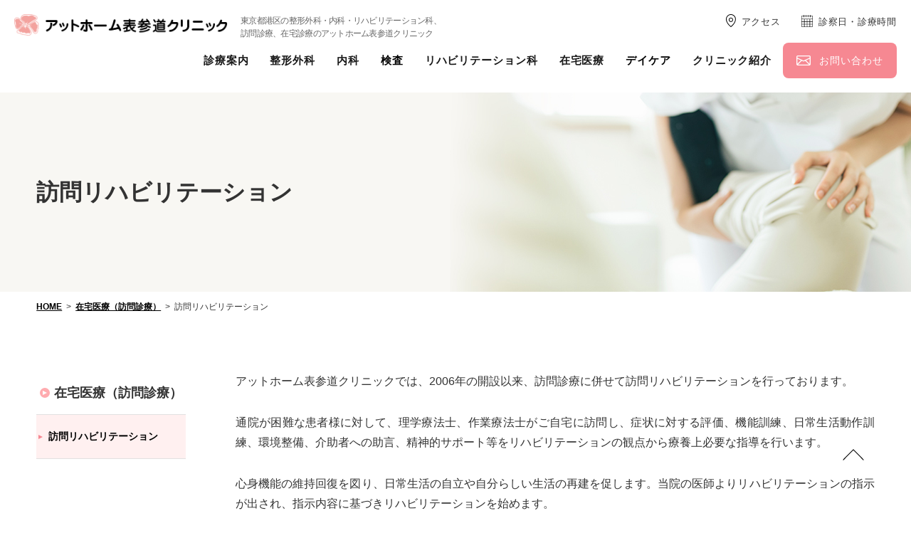

--- FILE ---
content_type: text/html
request_url: http://o-athome.jp/homecare/rehabilitation/
body_size: 24224
content:
<!doctype html>
<html>
<head>

	<meta http-equiv="Content-Type" content="text/html; charset=utf-8" />
	<meta http-equiv="Content-Style-Type" content="text/css" />
	<meta http-equiv="Content-Script-Type" content="text/javascript" />
	<meta name="viewport" content="width=device-width, initial-scale=1.0, maximum-scale=1.0, minimum-scale=1.0">


	<title>訪問リハビリテーション｜アットホーム表参道クリニック｜東京都港区 整形外科、内科、リハビリ、往診、在宅医療</title>
	<meta name="description" content="東京都港区のアットホーム表参道クリニックの訪問リハビリテーションのご案内ページ。通院が困難な患者様に対して、理学療法士、作業療法士がご自宅に訪問し、症状に対する評価、機能訓練、日常生活動作訓練、環境整備、介助者への助言、精神的サポート等をリハビリテーションの観点から療養上必要な指導を行います。" />

	<meta property="og:title" content="ホーム" />
	<meta property="og:type" content="government" />
	<meta property="og:url" content="" />
	<meta property="og:image" content="" />
	<meta property="og:site_name" content="" />
	<meta property="og:locale" content="ja_JP" />
	<meta property="og:description" content="" />
	
	<!--
	<meta name="twitter:site" content="" />
	<meta name="twitter:card" content="summary" />
	<meta name="twitter:creator" content="" />
	<meta name="twitter:image:src" content="" />
	<meta name="twitter:description" content="" />
	-->
	<script type="text/javascript" src="/asset/js/jquery-3.6.0.min.js"></script>
	<script type="text/javascript" src="/asset/js/slick.js"></script>	
	<script type="text/javascript" src="/asset/js/slick.min.js"></script>
	
		<link rel="stylesheet" type="text/css" href="/asset/css/default.css">
		<link rel="stylesheet" type="text/css" href="/asset/js/slick.css">
		<link rel="stylesheet" type="text/css" href="/asset/js/slick-theme.css">

		<link rel="stylesheet" type="text/css" href="/asset/css/style.css">
		<link rel="stylesheet" type="text/css" href="/asset/js/jQueryAutoHeight.js">
	
	<link rel="preconnect" href="https://fonts.googleapis.com">
	<link rel="preconnect" href="https://fonts.gstatic.com" crossorigin>
	<link href="https://fonts.googleapis.com/css2?family=Noto+Sans+JP:wght@600;700;900&family=Work+Sans:ital,wght@0,300;0,400;0,500;0,700;0,900;1,300;1,400;1,500;1,700;1,900&display=swap" rel="stylesheet">

	<link rel="icon" href="/img/favicon.ico" />
	<style>
		@media screen and (min-width: 881px) {
			.subhead {
				background-color: #f4f6f3;
			}
			.subhead {
				background: url("../../asset/img/06_02/subhead_bg_06_02.jpg");
				background-repeat: no-repeat;
				background-position: center;
				background-size: auto 100%;
				background-color: #eef2f3;
			}
		}
		@media screen and (max-width: 880px) {
			.subhead {
				background: url("../../asset/img/06_02/subhead_bg_06_02_sp.jpg") top right no-repeat;
				background-size: auto 100%;
				background-color: #f4f6f3;
			}
			.subhead_inner {
				background: none;
			}
		}
	</style>
</head>
<body>
	<div class="wrap sub">
		<header class="header_01">
			<div class="header_left">
				<p class="fs-12 fc-666">東京都港区の整形外科・内科・リハビリテーション科、<br>訪問診療、在宅診療のアットホーム表参道クリニック</p>
				<h1><a href="/"><img src="/asset/img/logo.png" alt="アットホーム表参道クリニック"></a></h1>
			</div>
			<div class="header_scroll">
			<div class="header_center">
				<nav>
					<ul>
						<li class="no_child home"><a href="/">HOME</a></li>
						<li class="has_child" id="nav"><span class="label">診療案内<span class="spmark"><span class="border"></span><span class="border"></span></span></span>
							<span class="child">
								<span class="child_inner">
									<span class="child_t_01">診療案内</span>
									<span class="child_t_02"><a href="/guide/">外来診療のご案内</a></span>									<ul>
										<li><a href="/guide/index.html#first">初診の患者様</a></li>
										<!--<li><a href="/guide/document/">文書作成（料金）</a></li>-->
									</ul>
								</span>
							</span>							
						</li>
						<li class="has_child"><span class="label">整形外科<span class="spmark"><span class="border"></span><span class="border"></span></span></span>
							<span class="child">
								<span class="child_inner">
									<span class="child_t_01">整形外科</span>
									<span class="child_t_02"><a href="/orthopedics/">整形外科のご案内</a></span>
									<ul>
										<li><a href="/orthopedics/general/">一般外来</a></li>
										<li><a href="/orthopedics/knee-osteoarthritis/">ひざ・股関節専門外来</a></li>
										<li><a href="/orthopedics/sekitui/">脊椎外科専門外来</a></li>
										<li><a href="/orthopedics/hand/">手の外科外来</a></li>
									</ul>									<ul>
										<li><a href="/orthopedics/pain/">痛みの外来</a></li>
										<li><a href="/internist/osteoporosis/">骨粗しょう症外来</a></li>
										<li><a href="/orthopedics/postoperative/">手術後外来</a></li>
									</ul>
									
								</span>
							</span>							
						</li>
						<li class="has_child"><span class="label">内科<span class="spmark"><span class="border"></span><span class="border"></span></span></span>
							<span class="child">
								<span class="child_inner">
									<span class="child_t_01">内科</span>
									<span class="child_t_02"><a href="/internist/">内科のご案内</a></span>
									<ul>
										<li><a href="/internist/diabetes/">糖尿病外来</a></li>
										<li><a href="/internist/endocrine/">内分泌外来</a></li>
										<li><a href="/internist/osteoporosis/">骨粗しょう症外来</a></li>
										<li><a href="/internist/menopause/">女性総合外来／更年期外来</a></li>
										<li><a href="/internist/frailty/">高齢者総合フレイル外来</a></li>
									</ul>
									<ul>
										<li><a href="/internist/dementia/">物忘れ外来</a></li>
										<li><a href="/internist/lifestyle-related/">生活習慣病外来</a></li>
										<li><a href="/internist/sas/">睡眠時無呼吸症候群外来</a></li>
										<li><a href="/internist/obesity/">体重ケア外来</a></li>
										<li><a href="/internist/kanpoh/">漢方外来（漢方内科）</a></li>
									</ul>
									<ul>
										<li><a href="/internist/orthomolecular/">栄養相談・オーソモレキュラー栄養療法</a></li>
										<li><a href="/internist/psychological-counseling/">心理カウンセリング</a></li>
										<li><a href="/internist/aging/">点滴・点滴療法・ワクチン接種</a></li>
									</ul>
								</span>							
							</span>							
						</li>
						<li class="no_child"><a href="/examination/">検査</a></li>
						<li class="has_child reha"><span class="label">リハビリテーション科<span class="spmark"><span class="border"></span><span class="border"></span></span></span>
							<span class="child">								<span class="child_inner">
									<span class="child_t_01">リハビリテーション科</span>
									<span class="child_t_02"><a href="/rehabilitation/">リハビリテーション科のご案内</a></span>
									<ul>
										<li><a href="/rehabilitation/">外来リハビリテーション</a></li>
										<li><a href="/rehabilitation/daycare/">デイケア（通所リハビリテーション）</a></li>
										<li><a href="/homecare/rehabilitation/">訪問リハビリテーション</a></li>
									</ul>
								</span>
							</span>
						</li>
						<li class="has_child"><span class="label">在宅医療<span class="spmark"><span class="border"></span><span class="border"></span></span></span>
							<span class="child">
								<span class="child_inner">
									<span class="child_t_01">在宅医療</span>
									<span class="child_t_02"><a href="/homecare/">在宅医療のご案内</a></span>
									<ul>
										<li><a href="/homecare/rehabilitation/">訪問リハビリテーション</a></li>
									</ul>
								</span>
							</span>							
						</li>
						<li class="no_child"><a href="/rehabilitation/daycare/">デイケア</a></li>
						<li class="has_child"><span class="label">クリニック紹介<span class="spmark"><span class="border"></span><span class="border"></span></span></span>
							<span class="child">
								<span class="child_inner">
									<span class="child_t_01">クリニック紹介</span>
									<span class="child_t_02"><a href="/about/">当院のご紹介</a></span>									<ul>
										<li><a href="/about/doctor/">医師のご紹介</a></li>
										<li><a href="/about/facilities/">施設のご紹介</a></li>
										<li><a href="/about/access/">地図・交通</a></li>
										<li><a href="https://s-athome.jp/" target="_blank">アットホーム渋谷クリニック</a></li>
									</ul>
								</span>
							</span>							
						</li>
						<li class="no_child only_sp1200"><a href="/news/">新着情報</a></li>
						<li class="no_child only_sp1200"><a href="/media/">メディア・講演</a></li>
						<li class="no_child only_sp1200"><a href="/recruit/">採用情報</a></li>
						<li class="no_child only_sp1200"><a href="/privacy/">個人情報保護方針</a></li>
					</ul>
				</nav>
			</div>
			<div class="header_right">
				<div class="row01">
					<ul class="box01">
						<li><a href="/about/access/">アクセス</a></li>
						<li><a href="/guide/index.html#guide01">診察日・診療時間</a></li>
					</ul>
					<ul class="navTelBox">
						<li>
							<span class="name">外来診療</span><a href="tel:0334233232"><span class="text">03-3423-3232</span></a>
						</li>
						<li>
							<span class="name">外来リハビリ</span><a href="tel:0366982167"><span class="text">03-6698-2167</span></a>
						</li>
						<li>
							<span class="name">在宅医療</span><a href="tel:0357853408"><span class="text">03-5785-3408</span></a>
						</li>
						<li>
							<span class="name">デイケアセンター</span><a href="tel:0337468881"><span class="text">03-3746-8881</span></a>
						</li>
					</ul>
				</div>
				<div class="row02">
					<div class="btn"><a href="/contact/"><span>お問い合わせ</span></a></div>
				</div>
			</div>
			<div class="spnavBottom">
				<p>東京都港区の整形外科・内科・リハビリテーション科、<br>訪問診療、在宅診療のアットホーム表参道クリニック</p>
			</div>
			</div>
			<div class="sp_contact_box">
				<a href="/contact/"></a>
			</div>
			<div class="spbtn_wrap">
				<div class="btn">
					<div class="border"></div>
					<div class="border"></div>
					<div class="border"></div>
				</div>
			</div>
		</header>
		<main>
			<div class="subhead">
				<div class="subhead_inner">
					<h2 class="subPageTitle">訪問リハビリテーション</h2>
				</div>
			</div>

			<div class="breadcrumb">
				<ul>
					<li><a href="/">HOME</a></li>
					<li><a href="/homecare/">在宅医療（訪問診療）</a></li>
					<li><span>訪問リハビリテーション</span></li>
				</ul>
			</div>
			<div class="sub_cont has_sidebar pb-0">
				<div class="sidebar">
					<h3 class="side_title"><a href="/homecare/"><span class="icn"></span><span>在宅医療（訪問診療）</span></a></h3>
					<nav>
						<ul>
							<li class="current"><a href="/homecare/rehabilitation/">訪問リハビリテーション</a></li>
						</ul>
					</nav>
				</div>
				<div class="right_cont">
					<div class="cont_box">
						<div class="block pb-30">
							<p>アットホーム表参道クリニックでは、2006年の開設以来、訪問診療に併せて訪問リハビリテーションを行っております。</p>
							<p>通院が困難な患者様に対して、理学療法士、作業療法士がご自宅に訪問し、症状に対する評価、機能訓練、日常生活動作訓練、環境整備、介助者への助言、精神的サポート等をリハビリテーションの観点から療養上必要な指導を行います。</p>
							<p>心身機能の維持回復を図り、日常生活の自立や自分らしい生活の再建を促します。当院の医師よりリハビリテーションの指示が出され、指示内容に基づきリハビリテーションを始めます。</p>
							<div class="img_full">
								<img src="/asset/img/06_02/cont_img_06_02_01.jpg" alt="">
							</div>
							<h3 class="h-4"><span>ご利用対象</span></h3>
							<div class="customList_box mb-30">
								<ul>
									<li>
										<span class="img"><img src="/asset/img/06_02/cont_img_06_02_02.jpg" alt=""></span>
										<span class="text">通院が困難な患者様</span>
									</li>
									<li>
										<span class="img"><img src="/asset/img/06_02/cont_img_06_02_03.jpg" alt=""></span>
										<span class="text">退院後の在宅ケアが必要な患者様</span>
									</li>
									<li>
										<span class="img"><img src="/asset/img/06_02/cont_img_06_02_04.jpg" alt=""></span>
										<span class="text">ご自宅での療養を希望される患者様</span>
									</li>
								</ul>
							</div>
						</div>
						<div class="block pt-70 pb-70 has_bgFull-fafafa">
							<div class="bg"></div>
							<div class="sec_head pt-0">
								<h2 class="sec_head_tt">訪問リハビリテーションの流れ</h2>
							</div>
							<div class="cont_box">
								<p>他の医療機関、ケアマネージャー、訪問看護ステーション、公的機関、介護サービスなどを通じて当院をお知りになった患者様について、下記の流れで訪問診療及び訪問リハビリテーションを開始いたします。</p>
								<div class="step_wrap">
									<div class="stepBox">
										<div class="cont_box_inBox has_imgR">
											<div class="img"><img src="/asset/img/06_02/ste_img_01.jpg" alt=""></div>
											<div class="cont">
												<div class="head"><h3 class="fs-22"><span class="step fs-18">STEP<span class="num fs-26">1</span></span>電話受付・ご相談（無料）</h3></div>
												<div class="text">
													<ul class="list_dot mb-20">
														<li>まずはお電話にてお気軽にご相談ください。</li>
													</ul>
													<div class="middle_btn_area">
														<div class="left">
															<p><span>在宅医療専用ダイヤル</span></p>
														</div>
														<div class="right">
															<a href="tel:0357853408">
																<span class="text">
																	<span class="big">03-5785-3408</span>
																</span>
															</a>
														</div>
													</div>
												</div>
											</div>
										</div>
									</div>
									<div class="stepBox">
										<div class="cont_box_inBox has_imgR">
											<div class="img"><img src="/asset/img/06_02/ste_img_02.jpg" alt=""></div>
											<div class="cont">
												<div class="head"><h3 class="fs-22"><span class="step fs-18">STEP<span class="num fs-26">2</span></span>初診</h3></div>
												<div class="text">
													<ul class="list_dot">
														<li>訪問リハビリテーションをご利用される場合、当院の医師の定期的な診察が必要になります。</li>
														<li>「<a href="/guide/" style="vertical-align: unset; text-decoration: underline;">外来診療のご案内</a>」・「<a href="/homecare/" style="vertical-align: unset; text-decoration: underline;">在宅医療のご案内</a>」併せてご確認ください。</li>
													</ul>
												</div>
											</div>
										</div>
									</div>
									<div class="stepBox">
										<div class="cont_box_inBox has_imgR">
											<div class="img"><img src="/asset/img/06_02/ste_img_03.jpg" alt=""></div>
											<div class="cont">
												<div class="head"><h3 class="fs-22"><span class="step fs-18">STEP<span class="num fs-26">3</span></span>訪問リハビリテーション計画</h3></div>
												<div class="text">
													<ul class="list_dot">
														<li>患者様一人ひとりの状態、生活状況に合わせた訪問リハビリテーション計画やリハビリプログラムを作成いたします。</li>
													</ul>
												</div>
											</div>
										</div>
									</div>
									<div class="stepBox">
										<div class="cont_box_inBox has_imgR">
											<div class="img"><img src="/asset/img/06_02/ste_img_04.jpg" alt=""></div>
											<div class="cont">
												<div class="head"><h3 class="fs-22"><span class="step fs-18">STEP<span class="num fs-26">4</span></span>訪問リハビリテーションの開始</h3></div>
												<div class="text">
													<ul class="list_dot">
														<li>医師、セラピストが連携して、患者様の状態回復、運動機能改善に取り組みます。</li>
														<li>訪問リハビリテーション計画は定期的に見直しいたします。</li>
														<li>病院、地域の診療所、訪問看護ステーション等や各介護サービス事業所と連携いたします。</li>
													</ul>
												</div>
											</div>
										</div>
									</div>
								</div>
							</div>
						</div>
						<div class="block pt-70 pb-70">
							<div class="sec_head pt-0">
								<h2 class="sec_head_tt">訪問リハビリテーションご利用ガイド</h2>
							</div>
							<div class="cont">
								<div class="table_box mb-40">
									<ul>
										<li class="row">
											<span class="tableTh">保険</span>
											<span class="tableTd">・介護保険<br>・医療保険<br><br>※介護認定を受けている方は介護保険優先となります。<br>※施設入所されている方は別途ご相談ください。</span>
										</li>
										<li class="row">
											<span class="tableTh">お支払方法</span>
											<span class="tableTd">ご利用料金は月末締めとなります。銀行、または郵便局での自動引き落としをお勧めしております。<br><br>
											・請求書は翌月15日前後に郵送いたします。<br>・銀行や郵便局引き落としをご希望の方は、手続きに1～2ヶ月かかります。<br>・手続きが終了するまでは、振込のご案内を同封させて頂きます。</span>
										</li>
										<li class="row">
											<span class="tableTh">訪問日時</span>
											<span class="tableTd">患者様と事前にご相談の上、毎週決まった曜日・時間にご自宅に訪問し、リハビリテーションを行います。<br><br>※交通事情などにより、訪問予定時刻より大幅に遅れることが予想される場合には事前にお電話でご連絡致します。</span>
										</li>
									</ul>
								</div>
								<h3 class="h-4"><span>利用対象エリア</span></h3>
								<p>在宅医療は港区を中心に下記エリアでご利用いただけます。ご自宅が対象エリアかどうか不明な場合はお気軽にお問い合わせください。</p>
								<div class="table_box">
									<ul>
										<li class="row">
											<span class="tableTh">港区</span>
											<span class="tableTd">赤坂・麻布十番・麻布台・麻布永坂町・麻布狸穴町・愛宕・北青山・芝・芝公園・芝大門・白金・白金台・新橋・高輪・虎ノ門・西麻布・西新橋・浜松町・東麻布・三田・南青山・南麻布・元赤坂・元麻布・六本木</span>
										</li>
										<li class="row">
											<span class="tableTh">渋谷区</span>
											<span class="tableTd">千駄ヶ谷・神宮前・渋谷・東・広尾・恵比寿・恵比寿南・恵比寿西・代官山町・猿楽町・鶯谷町・桜丘町・鉢山町・南平台町・道玄坂・神泉町・宇田川町・円山町・松濤・神山町・神南・代々木・代々木神園町・上原・大山町・西原・初台・元代々木町・富ヶ谷</span>
										</li>
										<li class="row">
											<span class="tableTh">千代田区</span>
											<span class="tableTd">※下記の一部エリアでご利用いただけます。<br>一番町・霞ヶ関・紀尾井町・九段南・麹町・五番町・三番町・永田町・二番町・隼町・平河町・四番町・六番町</span>
										</li>
										<li class="row">
											<span class="tableTh">新宿区</span>
											<span class="tableTd">※下記の一部エリアでご利用いただけます。<br>愛住町・大京町・富久町・内藤町・三栄町・四谷・若葉</span>
										</li>
									</ul>
								</div>
								<p class="alignR">※2023年7月1日現在</p>
							</div>
							<br>
							<a href="/pdf/homecare_operating_regulations.pdf" target="_blank" class="pdfLink"><span>アットホーム表参道クリニック 在宅部門 運営規程</span></a>
						</div>
						<!--<div class="block pt-70 pb-70 has_bgFull-fafafa">
							<div class="bg"></div>
							<div class="sec_head pt-0">
								<h2 class="sec_head_tt">よくあるご質問</h2>
							</div>
							<div class="cont_box">
								<div class="faqBox">
									<div class="box">
										<div class="question">
											<h3 class="fs-22 fc-333">よくある質問</h3>
										</div>
										<div class="answer">
											<p>ダミーテキストダミーテキストダミーテキストダミーテキストダミーテキストダミーテキストダミーテキストダミーテキストダミーテキストダミーテキストダミーテキストダミーテキストダミーテキストダミーテキスト</p>
										</div>
									</div>
									<div class="box">
										<div class="question">
											<h3 class="fs-22 fc-333">よくある質問</h3>
										</div>
										<div class="answer">
											<p>ダミーテキストダミーテキストダミーテキストダミーテキストダミーテキストダミーテキストダミーテキストダミーテキストダミーテキストダミーテキストダミーテキストダミーテキストダミーテキストダミーテキスト</p>
										</div>
									</div>
									<div class="box">
										<div class="question">
											<h3 class="fs-22 fc-333">よくある質問</h3>
										</div>
										<div class="answer">
											<p>ダミーテキストダミーテキストダミーテキストダミーテキストダミーテキストダミーテキストダミーテキストダミーテキストダミーテキストダミーテキストダミーテキストダミーテキストダミーテキストダミーテキスト</p>
										</div>
									</div>
								</div>
							</div>
						</div>-->
					
					</div>
				</div>
			</div>
		</main>
		<footer>
			<div class="footer_inner">
				<p class="fs-20 alignC bold fc-333 text01">30年後の笑顔と健康のために</p>
				<p class="fs-14 alignC fc-333 text02">港区・表参道エリアの皆様と共に。</p>
				<h1><img src="/asset/img/logo.png" alt="アットホーム表参道クリニック"></h1>
				<ul>
					<li><a href="/about/"><span>クリニック紹介</span></a></li>
					<li><a href="/guide/index.html#guide01"><span>診察日・診察時間</span></a></li>
					<li><a href="/about/access/"><span>地図・交通</span></a></li>
					<li><a href="/news/"><span>最新情報</span></a></li>
					<li><a href="/media/"><span>メディア・講演</span></a></li>
					<li><a href="/recruit/"><span>採用情報</span></a></li>
					<li><a href="/privacy/"><span>個人情報保護方針</span></a></li>
				</ul>
				<p class="copy">&copy;Athome Omote-sando Clinic</p>
			</div>
		</footer>
		<div class="gotop"><div class="icn"></div></div>
	</div>
<script type="text/javascript" src="/asset/js/function.js"></script>
</body>
</html>


--- FILE ---
content_type: text/css
request_url: http://o-athome.jp/asset/css/default.css
body_size: 8973
content:
@charset "utf-8";
/* CSS Document */
html,body {
	margin: 0;
	padding: 0;
	background: none;
	overflow-x: hidden;
}
body{	
font-family: "游ゴシック体", YuGothic, "游ゴシック", "Yu Gothic", sans-serif;
font-weight:normal;
font-style: normal;
font-size:15px;
line-height:1.7;
-webkit-text-size-adjust: 100%;
}
#Wrapper {
	width: 100%;
	background: #FFF;
	overflow: hidden;
}
h1,h2,h3,h4,h5,h6,h7,li,th,td,dt,dd,p,a {
	line-height: 1.0;
	color: #1a1a1a;
	font-size: 15px;
	margin: 0;
	padding: 0;
	text-align: left;
	vertical-align: bottom;
	text-decoration: none;
	
	font-family: "游ゴシック体", YuGothic, "游ゴシック", "Yu Gothic", sans-serif;
	font-style: normal;
}
h1, h2, h3, h4, h5, h6 {
    font-size: 100%;
	font-weight: bold;
	font-style: normal;
	color: #f68892;
}
* {
    overflow-wrap: break-word;
	padding: 0;
	margin: 0;
	line-height: 1.0;
	box-sizing: border-box;
	vertical-align: top;
}
html, body, div, span, object, iframe, h1, h2, h3, h4, h5, h6, p, blockquote, pre, abbr, address, cite, code, del, dfn, em, img, ins, kbd, q, samp, small, strong, sub, sup, var, b, i, dl, dt, dd, ol, ul, li, fieldset, form, label, legend, table, caption, tbody, tfoot, thead, tr, th, td, article, aside, canvas, details, figcaption, figure, footer, header, hgroup, menu, nav, section, summary, time, mark, audio, video {
    background: transparent none repeat scroll 0 0;
    border: 0 none;
    margin: 0;
    outline: 0 none;
    vertical-align: baseline;
}
img {
	margin: 0;
	padding: 0;
	vertical-align: baseline;
	border: none;
	text-align: center;
}
ul,ol,dl,li,dt,dd {
	list-style: none;
	margin: 0;
	padding: 0;
}
p {
	font-size: 15px;
	text-align: left;
	text-align: justify;
	line-height: 1.75;
	font-weight: 500;
	color: #333;
}
.cf:before,
.cf:after {
    content:"";
    display:table;
}
 
.cf:after {
    clear:both;
}
a {
	text-decoration: none;
	color: #000;
	font-weight: 500;
}
 a img {
    text-decoration: none;
}
a img, abbr, fieldset, img[usemap], table {
    border-width: 0;
}
img {
    vertical-align: middle;
}
/* For IE 6/7 (trigger hasLayout) */
.cf {
    zoom:1;
}
a:hover {
	opacity: 0.6;
}
table {
border-collapse: collapse;
border-spacing: 0;
}

/* font set */

.fs-0 {
	font-size: 0px;
}
.fs-12 {
	font-size: 12px;
}
.fs-14 {
	font-size: 14px;
}
.fs-16 {
	font-size: 16px;
}
.fs-18,.fs-18 > a {
	font-size: 18px;
}
.fs-20 {
	font-size: 20px;
}
.fs-22 {
	font-size: 22px;
}
.fs-24 {
	font-size: 24px;
}
.fs-26 {
	font-size: 26px;
}
.fs-28 {
	font-size: 28px;
}
.fc-999 {
	color: #999;
}
.fc-666 {
	color: #666;
}
.fc-333 {
	color: #333;
}

.bold,
.bold > a
{
	font-weight: bold;
}
.cColor {
	color: #f68892;;
}
.black {
	color: #000;
}
.alignL {
	text-align: left;
}
.alignC {
	text-align: center;
}
.alignR {
	text-align: right;
}
.bg-fafafa{
	background-color: #fafafa;
}
.bg-fff{
	background-color: #fff;
}
.bg-f2f1f1{
	background-color: #f2f1f1;
}


.border-ccc {
	border: 1px solid #cccccc;
}
.box-1000 {
	width: 92%;
	max-width: 1000px;
	margin: 0 auto;
}

.border-ddd {
	border: 1px solid #ddd;
	padding: 30px;
}
.border-e2e2e2 {
	border: 1px solid #e2e2e2;
}

/* margin padding */

.pt-0 {
	padding-top: 0px;
}
.pt-10 {
	padding-top: 10px;
}
.pt-20 {
	padding-top: 20px;
}
.pt-25 {
	padding-top: 25px;
}
.pt-30 {
	padding-top: 30px;
}
.pt-40 {
	padding-top: 40px;
}
.pt-50 {
	padding-top: 50px;
}
.pt-60 {
	padding-top: 60px;
}
.pt-70 {
	padding-top: 70px;
}
.pr-10 {
	padding-right: 10px;
}
.pr-20 {
	padding-right: 20px;
}
.pr-30 {
	padding-right: 30px;
}
.pr-40 {
	padding-right: 40px;
}
.pr-50 {
	padding-right: 50px;
}
.pr-60 {
	padding-right: 60px;
}
.pr-70 {
	padding-right: 70px;
}
.pr-80 {
	padding-right: 80px;
}
.pr-90 {
	padding-right: 90px;
}
.pr-100 {
	padding-right: 100px;
}
.pb-0 {
	padding-bottom: 0px;
}
.pb-10 {
	padding-bottom: 10px;
}
.pb-20 {
	padding-bottom: 20px;
}
.pb-30 {
	padding-bottom: 30px;
}
.pb-40 {
	padding-bottom: 40px;
}
.pb-50 {
	padding-bottom: 50px;
}
.pb-60 {
	padding-bottom: 60px;
}
.pb-70 {
	padding-bottom: 70px;
}
.pb-80 {
	padding-bottom: 80px;
}
.pb-90 {
	padding-bottom: 90px;
}
.pb-100 {
	padding-bottom: 100px;
}
.pb-70 {
	padding-bottom: 70px;
}
.pl-0 {
	padding-left: 0px;
}
.pl-10 {
	padding-left: 10px;
}
.pl-20 {
	padding-left: 20px;
}
.pl-30 {
	padding-left: 30px;
}
.pl-40 {
	padding-left: 40px;
}
.pl-50 {
	padding-left: 50px;
}
.pl-60 {
	padding-left: 60px;
}
.pl-70 {
	padding-left: 70px;
}
.pl-80 {
	padding-left: 80px;
}
.pl-90 {
	padding-left: 90px;
}
.pl-100 {
	padding-left: 100px;
}
.pA-22 {
	padding: 22px;
}
.pA-50 {
	padding: 50px;
}
.cont_box p.mb-0, 
.mb-0 {
	margin-bottom: 0;
}
.mb-5 {
	margin-bottom: 5px;
}
.mb-10 {
	margin-bottom: 10px;
}
.mb-12 {
	margin-bottom: 12px;
}
.mb-20 {
	margin-bottom: 20px;
}
.mb-30 {
	margin-bottom: 30px;
}
.mb-40 {
	margin-bottom: 40px;
}
.mb-50 {
	margin-bottom: 50px;
}
.mb-60 {
	margin-bottom: 60px;
}
.mb-70 {
	margin-bottom: 70px;
}
.mb-80 {
	margin-bottom: 80px;
}
.mb-90 {
	margin-bottom: 90px;
}

.mt-0 {
	margin-top: 0px;
}
.mt-10 {
	margin-top: 10px;
}
.mt-20 {
	margin-top: 20px;
}
.mt-30 {
	margin-top: 30px;
}
.mt-40 {
	margin-top: 40px;
}
.mt-50 {
	margin-top: 50px;
}
.mt-60 {
	margin-top: 60px;
}
.mt-70 {
	margin-top: 70px;
}

@media screen and (min-width:1001px) {
	.inline_1000 {
		display: inline-block;
		vertical-align: top;
	}
	.inline_terzo_1000 {
		width: 33.3%;
	}
}
@media screen and (min-width: 881px) {
	.fv_slide_box .slick-slide img.only_sp880,
	.only_sp880 {
		display: none;
	}
	
}
@media screen and (max-width: 880px) {
	.fv_slide_box .slick-slide img.only_pc881,
	.only_pc881 {
		display: none;
	}
	.alignR.sp_alignL {
	text-align: left;
	}
	
}
@media screen and (max-width:880px){
	.fs-18,.fs-18 > a {
	  font-size: 4.3vw;
	}
	.fs-22 {
		font-size: 4.6vw;
	}
	.fs-26 {
	  font-size: 5.3vw;
	}	
	.pA-50 {
	  padding: 8.6vw 5.3vw;
	}
	a {
		font-size: 3.8vw;
	}
	.only_pc881 {
		display: none;
	}
}
.sec_head {
	padding: 80px 0 40px;
}
.sec_head.pt-0 {
	padding-top: 0;
}
.right_cont .block:nth-child(1) .sec_head {
	padding-top: 0;
}
.sec_head h2 {
	font-size: 28px;
	font-weight: bold;
	color: #f68892;
	text-align: center;
	padding-bottom: 30px;
	position: relative;
}
.sec_head h2::after {
	content: "";
	display: table-cell;
	width: 42px;
	height: 1px;
	background-color: #f68892;
	position: absolute;
	bottom: 0;
	left: 50%;
	transform: translateX(-50%);
}
.cont_head {
	margin-bottom: 20px;
}
.cont_box p {
	font-size: 16px;
	line-height: 1.75;
}
@media screen and (max-width: 767px) {
	.sec_head {
	  padding: 13.3vw 0 7.2vw;
	}
	.sec_head h2 {
	  font-size: 5vw;
	  padding-bottom: 4vw;
		line-height: 1.3;
	  position: relative;
	}
	.sec_head h2::after {
	  width: 10.6vw;
	}
	.fs-12 {
		font-size: 4.3vw;
	}
	.fs-14 {
		font-size: 3.7vw;
	}
	.fs-16 {
		font-size: 3.8vw;
	}	
	.fs-18 {
		font-size: 4.2vw;
	}
	.fs-20 {
		font-size: 4.3vw;
	}
	.fs-22 {
		font-size: 4.66vw;
	}
	.fs-24 {
		font-size: 4.66vw;
	}
	.fs-26 {
		font-size: 5.3vw;
	}
	.fs-28 {
		font-size: 5.3vw;
	}
	.fs-28.fs-sp_smaller {
		font-size: 4.8vw;
	}
	.border-ddd {
	  padding: 4.6vw;
	}
	p {
		font-size: 3.7vw;
	}
	.cont_head {
		margin-bottom: 6vw;
	}
	.pb-70 {
	  padding-bottom: 9.3vw;
	}
	.pt-70 {
	  padding-top: 9.3vw;
	}
	
	.mb-50 {
	  margin-bottom: 6.6vw;
	}	
	
	
	
	
}

.btn_area {
	margin-top: 20px;
}
.btn_area .btn-type-01 {
	display: inline-block;
}
.btn_area .btn-type-01 a {
	display: block;
	background-color: #f19a96;
	padding: 0 4em;
	font-size: 16px;
	text-align: center;
	line-height: 40px;
	height: 40px;
	position: relative;
	border-radius: 20px;
	color: #FFF;
	font-weight: 500;
}
.btn_area .btn-type-01 a::after {
	position: absolute;
	right: 16px;
	top: 50%;
	transform: translateY(-50%);
	content: ">";
	font-size: 12px;
	color: #FFF;
}
.btn_area .btn-type-02 {
	display: inline-block;
}
.btn_area .btn-type-02 a {
	display: block;
	background-color: #f19a96;
	padding: 0 1.5em;
	font-size: 16px;
	text-align: center;
	line-height: 32px;
	height: 32px;
	position: relative;
	border-radius: 16px;
	color: #FFF;
	font-weight: 500;
}
.btn_area .btn-type-02 a > span {
	padding-left: 1.5em;
	position: relative;
	line-height: 1.0;
	vertical-align: middle;
}
.btn_area .btn-type-02 a > span::after {
	position: absolute;
	left: 0;
	top: 50%;
	transform: translateY(-50%);
	content: ">";
	font-size: 12px;
	color: #FFF;
}
@media screen and (max-width: 767px) {
	.btn_area .btn-type-01 a {
		font-size: 4.2vw;
		line-height: 10.6vw;
		height: 10.6vw;
		border-radius: 5.3vw;
	}
	.btn_area .btn-type-01 a::after {
	  right: 3.3vw;
	  font-size: 3.3vw;
	}
	.btn_area .btn-type-02 a {
		font-size: 4.2vw;
		line-height: 9.3vw;
		height: 9.3vw;
		border-radius: 4.7vw;
		padding: 0 0.8em;
	}
	.btn_area .btn-type-02 a > span {
	  padding-left: 1.0em;
	}	
	
	.btn_area .btn-type-02 a > span::after {
		content: ">";
		font-size: 4.2vw;
		color: #FFF;
	}
	.btn_area {
	  margin-top: 6vw;
	}
	.spBlock {
		display: block;
	}
}
.img img {
	width: 100%;
	height: auto;
}


--- FILE ---
content_type: text/css
request_url: http://o-athome.jp/asset/css/style.css
body_size: 109978
content:
@charset "utf-8";
/* CSS Document */
.wrap {
	overflow: hidden;
}
@media screen and (min-width: 768px) {
	main .fv_wrap .fv_slide li img.only_sp767 {
		display: none;
	}
	.only_sp767 {
		display: none;
	}
}
@media screen and (max-width: 767px) {
	main .fv_wrap .fv_slide li img.only_pc768 {
		display: none;
	}
	.only_pc768 {
		display: none;
	}
}
@media screen and (min-width: 1200px) {
	.only_sp1200 {
		display: none !important;
	}
}
body {
	overflow: hidden;
	background-color: #FFF;
}

a:hover {
	opacity: 0.6;
}
/* gotop */
@media screen and (min-width:881px) {
	.gotop {
		position: fixed;
		right: 4vw;
		bottom: 4vw;
		width: 60px;
		height: 60px;
		border-radius: 4px;
		background-color: #FFF;
		z-index: 800;
		cursor: pointer;
	}
	.gotop .icn {
		width: 30px;
		height: 30px;
		background: url("../img/gotop.svg") center center no-repeat;
		background-size: 100% auto;
		position: absolute;
		top: 50%;
		left: 50%;
		transform: translateX(-50%) translateY(-50%);
	}
}
@media screen and (max-width:880px) {
	.gotop {
		position: fixed;
		right: 4vw;
		bottom: 4vw;
		width: 9.3vw;
		height: 9.3vw;
		border-radius: 4px;
		background-color: #FFF;
		z-index: 800;
	}
	.gotop .icn {
		width: 3.46vw;
		height: 1.86vw;
		background: url("../img/gotop.svg") center center no-repeat;
		background-size: 100% auto;
		position: absolute;
		top: 50%;
		left: 50%;
		transform: translateX(-50%) translateY(-50%);
	}
}
/* header_01 */

@media screen and (min-width:1201px) {
	.wrap {
		padding-top: 130px;
	}
	.header_01 {
		position: fixed;
		left: 0;
		top: 0;
		width: 100%;
		height: 130px;
		background-color: #FFF;
		z-index: 999;
	}
	.header_01 .header_left {
		position: absolute;
		left: 20px;
		top: 20px;
		z-index: 999;
	}
	.header_01 .header_left h1 {
	}
	.header_01 .header_left a {
		display: block;
	}
	.header_01 .header_left p {
		margin-bottom: 12px;
		line-height: 1.5;
		letter-spacing: -0.06em;
	}
	.header_01 h1 img {
		width: 300px;
		height: auto;
	}
	.header_01 .header_right {
		position: absolute;
		right: 20px;
		top: 0;
		height: 100%;
	}
	.header_01 .header_right .row01 {
		padding-top: 20px;
	}
	.header_01 .header_right ul {
		text-align: right;
	}
	.header_01 .header_right ul li {
		display: inline-block;
	}
	.header_01 .header_right ul li:nth-child(1) {
		margin-right: 25px;
	}
	.header_01 .header_right ul li a {
		display: block;
		position: relative;
		font-size: 13px;
		height: 22px;
		line-height: 22px;
		letter-spacing: 0.06em;
		padding-left: 24px;
		color: #333;
	}
	.header_01 .header_right ul li:nth-child(1) a::before {
		content: "";
		display: table-cell;
		background: url("../img/icn_place.svg") center center no-repeat;
		background-size: 100% auto;
		width: 14px;
		height: 18px;
		position: absolute;
		left: 2px;
	}
	.header_01 .header_right ul li:nth-child(2) a::before {
		content: "";
		display: table-cell;
		background: url("../img/icn_calender.svg") center center no-repeat;
		background-size: 100% auto;
		width: 16px;
		height: 17px;
		position: absolute;
		left: 0;
		top: 1px;
	}
	.header_01 .header_right .row02 {
		text-align: right;
		position: absolute;
		bottom: 20px;
		right: 0;
	}
	.header_01 .header_right .row02 .btn {
		display: inline-block;
	}
	.header_01 .header_right .row02 .btn a {
		display: block;
		background-color: #f68892;
		border-radius: 8px;
		position: relative;
		padding: 0 1.3em;
	}
	.header_01 .header_right .row02 .btn a span {
		font-size: 14px;
		color: #FFF;
		letter-spacing: 0.06em;
		padding-left: 32px;
		display: block;
		width: 100%;
		line-height: 50px;
		height: 50px;
		position: relative;
	}
	.header_01 .header_right .row02 .btn a span::before {
		content: "";
		display: table-cell;
		background: url("../img/icn_email_white.png") center center no-repeat;
		background-size: 100% auto;
		width: 20px;
		height: 14px;
		position: absolute;
		left: 0;
		top: 50%;
		transform: translateY(-50%);
	}
	.header_01 .header_center {
		position: absolute;
		top: 67px;
		left: 0;
		width: 100%;
/*		z-index: 998;*/
	}
	.header_01 .header_center nav > ul {
		font-size: 0;
		text-align: center;
		padding-left: 110px;
	}
	.header_01 .header_center nav > ul > li {
		display: inline-block;
		margin-right: 20px;
	}
	.header_01 .header_center nav > ul > li.home {
		display: none;
	}
	.header_01 .header_center nav > ul > li:nth-last-child(1) {
		margin-right: 0;
	}
	.header_01 .header_center nav > ul > li > a,
	.header_01 .header_center nav > ul > li > span.label
	{
		display: block;
		padding: 10px 5px 38px;
		font-size: 15px;
		font-weight: bold;
		letter-spacing: 0.06em;
		position: relative;
		cursor: pointer;
	}
	.header_01 .header_center nav > ul > li > span.label:hover::after,
	.header_01 .header_center nav > ul > li > a:hover::after {
		content: "";
		display: block;
		left: 0;
		top: 36px;
		width: 100%;
		height: 2px;
		background-color: #f68892;
		position: absolute;
	}
	.header_01 .header_center li.has_child {
	}
	.header_01 .header_center li.has_child .child {
		position: absolute;
		left: 0;
		top: 63px;
		width: 100%;
		background-color: #fdfafa;
		padding: 45px 0;
		display: none;
	}
	.header_01 .header_center li.has_child.active .child {
		display: block;
	}
	.header_01 .header_center li.has_child .child .child_inner {
		display: table;
		width: 100%;
		max-width: 1280px;
		margin: 0 auto;
	}
	.header_01 .header_center li.has_child .child .child_t_01 {
		display: table-cell;
		font-size: 26px;
		font-weight: bold;
		color: #f68892;
		text-align: left;
		vertical-align: top;
		width: 260px;
	}
	.header_01 .header_center li.has_child.reha .child .child_t_01 {
		display: table-cell;
		font-size: 26px;
		font-weight: bold;
		color: #f68892;
		text-align: left;
		vertical-align: top;
		width: 370px;
	}
	.header_01 .header_center li.has_child .child .child_t_02 {
		display: table-cell;
		width: 260px;
	}
	.header_01 .header_center li.has_child.reha .child .child_t_02 {
		display: table-cell;
		width: 335px;
	}
	.header_01 .header_center li.has_child .child .child_t_02 a {
		font-size: 20px;
		font-weight: bold;
		color: #000;
		position: relative;
		padding-left: 14px;
	}
	.header_01 .header_center li.has_child .child .child_t_02 a::before {
		content: "";
		display: table-cell;
		width: 11px;
		height: 12px;
		border-left: 11px solid #b3b3b3;
		border-top: 6px solid transparent;
		border-bottom: 6px solid transparent;
		position: absolute;
		left: 0;
		top: 50%;
		transform: translateY(-50%);
		box-sizing: border-box;
	}
	.header_01 .header_center li.has_child .child ul {
		display: table-cell;
		vertical-align: top;
	}
	.header_01 .header_center li.has_child .child ul:nth-child(1),
	.header_01 .header_center li.has_child .child ul:nth-child(2){
		width: 260px;
	}
	.header_01 .header_center li.has_child .child ul:nth-child(3){
	}
	.header_01 .header_center li.has_child .child ul li {
		margin-bottom: 23px;
	}
	.header_01 .header_center li.has_child .child ul li:nth-last-child(1) {
		margin-bottom: 0;
	}
	.header_01 .header_center li.has_child .child ul li a {
		color: #000;
		font-size: 15px;
		line-height: 20px;
		height: 20px;
		padding-left: 14px;
		position: relative;
		display: block;
	}
	.header_01 .header_center li.has_child .child ul li a::before {
		content: "";
		display: table-cell;
		width: 8px;
		height: 10px;
		border-left: 8px solid #b3b3b3;
		border-top: 5px solid transparent;
		border-bottom: 5px solid transparent;
		position: absolute;
		top: 50%;
		left: 0;
		transform: translateY(-50%);
		box-sizing: border-box;
	}
	.sp_contact_box {
		display: none;
	}
	.navTelBox {
		display: none;
	}
	.spnavBottom {
		display: none;
	}
	
}
@media screen and (min-width: 1201px) and (max-width: 1440px) {
  .header_01 .header_left {
    position: absolute;
    left: 20px;
    top: 20px;
  }
  .header_01 .header_left p {
	  position: absolute;
	  right: -100%;
	  top: 0;
  }
  .header_01 .header_center li.has_child .child .child_t_01 {
	  padding-left: 30px;
  }
	
}
@media screen and (max-width:1200px) {
	.wrap {
		padding-top: 100px;
	}	
	.header_01 {
		display: block;
		position: fixed;
		right: -100%;
		top: 0;
		width: 100%;
		height: 100vh;
		background-color: #fdfafa;
		transition: 0.3s all ease;
		z-index: 900;
	}
	.header_01 .header_scroll {
		height: 100%;
		overflow-y: scroll;
		padding: 2vw;
	}
	.header_01.active {
		right: 0;
	}
	.header_01 .header_left p {
		display: none;
	}
	.header_01 .header_left {
		position: fixed;
		left: 0;
		top: 0;
		height: 100px;
		width: 100%;
		background-color: #FFF;
		z-index: 901;
	}
	.header_01 h1 {
		position: absolute;
		left: 2vw;
		top: 50%;
		height: auto;
		width: auto;
		background-color: #FFF;
		z-index: 901;
		transform: translateX(0) translateY(-50%);
	}
	.header_01 .header_left a {
		display: block;
	}
	.header_01 h1 img {
		position: static;
		transform: translateY(0);
		width: auto;
		height: 46px;
	}
	.spbtn_wrap {
		position: fixed;
		right: 0;
		top: 0;
		display: table-cell;
		width: 100px;
		height: 100px;
		cursor: pointer;
		z-index: 999;
	}
	.spbtn_wrap .btn {
		width: 100%;
		height: 100%;
		background-color: #f9b4ba;
		position: relative;
	}
	.spbtn_wrap .btn .border {
		width: 50px;
		height: 3px;
		background-color: #FFF;
		position: absolute;
		top: 50%;
		left: 50%;
		transform: translateX(-50%) translateY(-50%);
		transition: 0.3s all ease;
	}
	.spbtn_wrap .btn .border:nth-child(1) {
		transform: translateX(-50%) translateY(-22px);
	}
	.spbtn_wrap .btn .border:nth-child(3) {
		transform: translateX(-50%) translateY(19px);
	}
	header.active .spbtn_wrap .btn .border:nth-child(1) {
		transform: translateX(-50%) translateY(-50%) rotate(225deg);
	}
	header.active .spbtn_wrap .btn .border:nth-child(2) {
		width: 0;
	}
	header.active .spbtn_wrap .btn .border:nth-child(3) {
		transform: translateX(-50%) translateY(-50%) rotate(-225deg);
	}
	.header_01 .header_center {
		padding-top: 100px;
	}
	.header_01 .header_right {
		position: relative;
	}
	.header_01 .sp_contact_box {
		position: fixed;
		right: 101px;
		top: 0;
		display: table-cell;
		width: 100px;
		height: 100px;
		background-color: #f68892;
		z-index: 902;
	}
	.header_01 .sp_contact_box a {
		display: block;
		height: 100%;
		width: 100%;
		background: url("../img/icn_contact_01.gif") center center no-repeat;
		background-size: 55px auto;
	}
	.header_01 .header_center {
	}
	.header_01 .header_center li.no_child,
	.header_01 .header_center li.has_child {
		display: block;
		border-bottom: 1px solid #b3b3b3;
	}
	.header_01 .header_center li.has_child .label ,
	.header_01 .header_center li.no_child a {
		font-size: 32px;
		color: #000;
		display: block;
		line-height: 100px;
		height: 100px;
		padding-left: 8px;
		position: relative;
	}
	.header_01 .header_center li.no_child a::after {
		font-family: "Hiragino Sans", "Hiragino Kaku Gothic ProN", Meiryo, "sans-serif";
		font-weight: 300;
		content: ">";
		position: absolute;
		font-size: 32px;
		color: #f68892;
		right: 35px;
		top: 50%;
		transform: translateY(-50%);
	}
	.header_01 .header_center li.has_child .label {
		cursor: pointer;
	}
	.header_01 .header_center li.has_child .label .spmark {
		position: absolute;
		right: 33px;
		top: 50%;
		transform: translateY(-50%);
		display: table-cell;
		width: 30px;
		height: 30px;
	}
	.header_01 .header_center li.has_child .label .spmark .border {
		width: 30px;
		height: 2px;
		display: table-cell;
		background-color: #f68892;
		position: absolute;
		top: 50%;
		left: 50%;
		transform: translateX(-50%) translateY(-50%);
		transition: 0.3s all ease;
	}
	.header_01 .header_center li.has_child .label .spmark .border:nth-child(1) {
		transform: translateX(-50%) translateY(-50%) rotate(270deg);
	}
	.header_01 .header_center li.has_child.active .label .spmark .border:nth-child(1) {
		transform: translateX(-50%) translateY(-50%) rotate(0);
	}
	.header_01 .header_center li.has_child .label:hover {
		opacity: 0.6;
	}
	.header_01 .child_inner {
		padding-bottom: 15px;
		display: block;
	}
	.header_01 .child_inner .child_t_01 {
		display: none;
	}
	.header_01 .child_t_02,
	.header_01 .child ul li {
		display: block;
		padding-left: 29px;
	}
	.header_01 .child_t_02 a,
	.header_01 .child ul li a {
		display: block;
		position: relative;
		font-size: 28px;
		line-height: 1.3;
		color: #000;
		padding: 0.4em 0 0.4em 19px;
		font-weight: 500;
	}
	.header_01 .child_t_02 a::after,
	.header_01 .child ul li a::after {
		content: "";
		display: table-cell;
		width: 13px;
		height: 14px;
		border-left: 13px solid #b3b3b3;
		border-top: 7px solid transparent;
		border-bottom: 7px solid transparent;
		position: absolute;
		left: 0;
		top: 0.9em;
		transform: translateY(-50%);
		box-sizing: border-box;			
	}
	.header_01 .child {
		position: relative;
		transition: 0.3s all ease;
		height: auto;
	}
	.header_01 .has_child .child {
		overflow: hidden;
		display: block;
		height: 0;
	}
	.header_01 .has_child.active .child {
		height: auto;
	}
	.header_01 .header_right {
		width: 90%;
		max-width: 600px;
		margin: 0 auto;
	}
	.header_01 .header_right .row01 {
		text-align: center;
		padding: 60px 0;
	}	
	.header_01 .header_right .row01 ul.box01 {
		display: inline-block;
		text-align: left;
	}	
	.header_01 .header_right .row01 ul.box01 li {
		display: inline-block;
	}	
	.header_01 .header_right .row01 ul.box01 li a {
		font-size: 32px;
		display: block;
		padding-left: 1.5em;
		position: relative;
	}
	.header_01 .header_right .row01 ul.box01 li:nth-child(1) {
		margin-right: 3em;
	}
	.header_01 .header_right .row01 ul.box01 li:nth-child(2) a {
		padding-left: 1.8em;
	}
	.header_01 .header_right .row01 ul.box01 li:nth-child(1) a::before {
		content: "";
		display: table-cell;
		background: url("../img/icn_place_color.svg") center center no-repeat;
		background-size: auto 100%;
		width: 30px;
		height: 38px;
		position: absolute;
		left: 0;
		top: 50%;
		transform: translateY(-50%);
	}
	.header_01 .header_right .row01 ul.box01 li:nth-child(2) a::before {
		content: "";
		display: table-cell;
		background: url("../img/icn_calender.svg") center center no-repeat;
		background-size: auto 100%;
		width: 36px;
		height: 38px;
		position: absolute;
		left: 0;
		top: 50%;
		transform: translateY(-50%);
	}
	.header_01 .navTelBox {
		display: table;
		width: 100%;
		margin-top: 30px;
	}
	.header_01 .navTelBox li {
		display: table-row;
	}
	.header_01 .navTelBox li .name {
		display: table-cell;
		width: 50%;
		font-size: 32px;
		padding: 27px 0;
	}
	.header_01 .navTelBox li a {
		display: table-cell;
		font-size: 32px;
		text-align: right;
		padding: 27px 0;
	}
	.header_01 .navTelBox li a span {
		padding-left: 42px;
		position: relative;
	}
	.header_01 .navTelBox li a span::before {
		content: "";
		display: table-cell;
		width: 34px;
		height: 34px;
		border: 1px solid #4b4b4b;
		border-radius: 50%;
		background: url("../img/icn_phone.png") center center no-repeat;
		background-size: 100% auto;
		position: absolute;
		left: 0;
		top: 50%;
		transform: translateY(-50%);
	}
	.header_01 .row02 {
		
	}	
	.header_01 .row02 .btn {
	}
	.header_01 .row02 .btn a {
		display: block;
		background-color: #f68892;
		border-radius: 8px;
		width: 100%;
		height: 90px;
		position: relative;
	}
	.header_01 .row02 .btn a span {
		font-size: 28px;
		color: #FFF;
		letter-spacing: 0.06em;
		padding-left: 51px;
		position: absolute;
		left: 50%;
		top: 50%;
		transform: translateX(-50%) translateY(-50%);
		display: block;
	}
	.header_01 .row02 .btn a span::before {
		content: "";
		display: table-cell;
		background: url("../img/icn_contact_01.gif") center left no-repeat;
		background-size: auto 100%;
		width: 35px;
		height: 23px;
		position: absolute;
		left: 0;
		top: 50%;
		transform: translateY(-50%);
	}
	.header_01 .spnavBottom {
		padding: 60px 0;
		width: 90%;
		max-width: 600px;
		margin: 0 auto;
	}	
	.header_01 .spnavBottom p {
		font-size: 24px;
		line-height: 1.6;
		color: #666666;
		padding-bottom: 87px;
		background: url("../img/header_logo.jpg") center bottom no-repeat;
		background-size: 100% auto;
	}
}

@media screen and (max-width: 767px) {
  .wrap {
    padding-top: 13.3vw;
  }
  .header_01 .header_left {
    position: fixed;
    left: 0;
    top: 0;
    height: 13.3vw;
    width: 100%;
    background-color: #FFF;
    z-index: 901;
  }	
  .header_01 h1 {
    position: absolute;
    left: 2vw;
    top: 50%;
    width: auto;
    transform: translateX(0) translateY(-50%);
  }	
  .header_01 h1 {
  }	
  .header_01 .header_left a {
  }	
	
  .header_01 h1 img {
    left: 2vw;
    height: 6.2vw;
  }
  .header_01 .sp_contact_box {
    right: 13.6vw;
    width: 13.3vw;
    height: 13.3vw;
  }	
  .header_01 .sp_contact_box a {
    background-size: 7.3vw auto;
  }
  .spbtn_wrap {
    width: 13.3vw;
    height: 13.3vw;
  }	
	.spbtn_wrap .btn .border {
		width: 6.7vw;
	}
	.spbtn_wrap .btn .border:nth-child(1) {
		transform: translateX(-50%) translateY(-2.9vw);
	}
	.spbtn_wrap .btn .border:nth-child(3) {
		transform: translateX(-50%) translateY(2.5vw);
	}
	header.active .spbtn_wrap .btn .border:nth-child(1) {
		transform: translateX(-50%) translateY(-50%) rotate(225deg);
	}
	header.active .spbtn_wrap .btn .border:nth-child(2) {
		width: 0;
	}
	header.active .spbtn_wrap .btn .border:nth-child(3) {
		transform: translateX(-50%) translateY(-50%) rotate(-225deg);
	}
	.header_01 .header_center li.has_child .label, .header_01 .header_center li.no_child a {
		font-size: 4.2vw;
		line-height: 13.3vw;
		height: 13.3vw;
		padding-left: 1vw;
	}
	.header_01 .child_t_02 a, .header_01 .child ul li a {
		font-size: 3.7vw;
		padding-left: 2.7vw;
	}
	.header_01 .child_t_02 a::after, .header_01 .child ul li a::after {
		content: "";
		display: table-cell;
		width: 1.70vw;
		height: 1.86vw;
		border-left: 1.70vw solid #b3b3b3;
		border-top: 0.93vw solid transparent;
		border-bottom: 0.93vw solid transparent;
		box-sizing: border-box;
	}
	.header_01 .header_center li.no_child a::after {
		font-size: 4.2vw;
		right: 4.66vw;
	}	
	.header_01 .header_center li.has_child .label .spmark {
		right: 4.66vw;
		width: 4vw;
		height: 4vw;
	}	
	.header_01 .header_center li.has_child .label .spmark .border {
		width: 4vw;
	}
	.header_01 .header_right .row01 ul.box01 li a {
		font-size: 4.3vw;
	}	
  .header_01 .navTelBox li .name {
    font-size: 4.3vw;
    padding: 0.8em 0;
  }	
  .header_01 .navTelBox li a {
    font-size: 4.3vw;
    padding: 0.8em 0;
  }
  .header_01 .navTelBox li a span::before {
    width: 4.5vw;
    height: 4.5vw;
  }
  .header_01 .row02 .btn a {
    height: 12vw;
  }	
  .header_01 .row02 .btn a span {
    font-size: 3.73vw;
    padding-left: 7.5vw;
  }
	.header_01 .row02 .btn a span::before {
		width: 4.53vw;
		height: 3vw;
	}	
	.header_01 .header_right .row01 ul.box01 li:nth-child(1) a::before {
		width: 4vw;
		height: 5vw;
	}
	.header_01 .header_right .row01 ul.box01 li:nth-child(2) a::before {
		width: 4.6vw;
		height: 5vw;
	}	
	.header_01 .header_right .row01 {
		text-align: center;
		padding: 8vw 0;
	}	
  .header_01 .navTelBox {
    margin-top: 8vw;
  }
  .header_01 .spnavBottom {
    padding: 8vw 0;
  }
  .header_01 .spnavBottom p {
    font-size: 3.2vw;
    padding-bottom: 12vw;
  }	
}

/* home */
.fv_slide .slick-dots {
  bottom: 40px;
}
.fv_slide .slick-dots li {
  width: 8px;
  height: 8px;
  margin: 0 8.5px;
}
.fv_slide .slick-dots li button {
  width: 8px;
  height: 8px;
  padding: 0;
	background-color: #FFF;
	border-radius: 50%;
}
.fv_slide .slick-dots li.slick-active button {
	background-color: #f19a96;
}
.slick-dots li.slick-active button::before {
}
.slick-dots li button::before {
	display: table-cell;
	border-radius: 50%;
  font-size: 0;
  line-height: 8px;
  position: absolute;
  top: 0;
  left: 0;
  width: 8px;
  height: 8px;
  content: '';
}
main {
	position: relative;
	z-index: 1;
}
main .fv_wrap {
	position: relative;
}
main .fv_wrap .fv_slide {
}
main .fv_wrap .fv_slide li {
	margin: 0 10px;
}
main .fv_wrap .fv_copy {
	position: absolute;
	left: 50%;
	top: 50%;
	transform: translateX(-50%) translateY(-50%);
}
main .fv_wrap .fv_copy h2 {
	font-size: 32px;
	text-align: center;
	color: #FFF;
	text-shadow: 0 0 8px rgba(0,0,0,0.6);
	margin-bottom: 20px;
}
main .fv_wrap .fv_copy p {
	font-size: 18px;
	font-weight: bold;
	text-align: center;
	color: #FFF;
	text-shadow: 0 0 8px rgba(0,0,0,0.6);
}
.cont_inner {
	padding-bottom: 30px;
	position: relative;
}
.sec_middleNav {
	text-align: center;
	padding: 40px 0 20px;
	position: relative;
}
.sec_middleNav ul {
	font-size: 0;
}
.sec_middleNav ul li {
	width: 195px;
	display: inline-block;
	border-right: 1px solid #dadada;
}
.sec_middleNav ul li:nth-child(1) {
	border-left: 1px solid #dadada;
}
.sec_middleNav ul li a {
	display: block;
	padding: 40px 0 5px;
	position: relative;
	text-align: center;
	font-size: 16px;
	line-height: 1.0;
}
.sec_middleNav ul li:nth-child(1) a::before {
	content: "";
	display: table-cell;
	position: absolute;
	left: 0;
	top: 2px;
	background: url("../img/icn_quick_01.png") top center no-repeat;
	background-size: auto 100%;
	width: 100%;
	height: 29px;
}
.sec_middleNav ul li:nth-child(2) a::before {
	content: "";
	display: table-cell;
	position: absolute;
	left: 0;
	top: 2px;
	background: url("../img/icn_doctor.svg") top center no-repeat;
	background-size: auto 100%;
	width: 100%;
	height: 29px;
}
.sec_middleNav ul li:nth-child(3) a::before {
	content: "";
	display: table-cell;
	position: absolute;
	left: 0;
	top: 2px;
	background: url("../img/icn_doctorlist.svg") top center no-repeat;
	background-size: auto 100%;
	width: 100%;
	height: 29px;
}
.sec_middleNav ul li:nth-child(4) a::before {
	content: "";
	display: table-cell;
	position: absolute;
	left: 0;
	top: 2px;
	background: url("../img/icn_media.svg") top center no-repeat;
	background-size: auto 100%;
	width: 100%;
	height: 29px;
}
.sec_middleNav ul li:nth-child(5) a::before {
	content: "";
	display: table-cell;
	position: absolute;
	left: 0;
	top: 2px;
	background: url("../img/icn_place_color.svg") top center no-repeat;
	background-size: auto 100%;
	width: 100%;
	height: 29px;
}

.sec_about .sec_cont {
	background-color: #fafafa;
	padding-bottom: 150px;
	position: relative;
	margin-bottom: 98px;
}
.sec_about .sec_cont h3 {
	margin-bottom: 28px;
	line-height: 1.3;
}
.sec_about .sec_cont p {
	line-height: 1.75;
}
.sec_about .sec_cont .box01 {
	width: 100%;
	max-width: 1260px;
	margin: 0 auto;
	padding-top: 95px;
	padding-bottom: 110px;
	padding-right: 685px;
	padding-left: 220px;
	position: relative;
}
.sec_about .sec_cont .box01::before {
	content: "";
	display: table-cell;
	background: url("../img/top_about_img_03.jpg") top left no-repeat;
	background-size: 100% auto;
	width: 130px;
	height: 128px;
	position: absolute;
	bottom: 110px;
	left: 40px;
}
.sec_about .sec_cont .box01::after {
	content: "";
	display: table-cell;
	background: url("../img/top_about_img_01.png") top right no-repeat;
	background-size: 100% auto;
	width: 525px;
	height: 330px;
	position: absolute;
	right: 70px;
	top: -41px;
}
.sec_about .sec_cont .box02 {
	width: 100%;
	max-width: 1260px;
	margin: 0 auto;
	padding-top: 60px;
	padding-bottom: 120px;
	padding-right: 220px;
	padding-left: 680px;
	position: relative;
}
.sec_about .sec_cont .box02::before {
	content: "";
	display: table-cell;
	background: url("../img/top_about_img_02.png") top left no-repeat;
	background-size: 100% auto;
	width: 476px;
	height: 300px;
	position: absolute;
	top: 0;
	left: 90px;
}
.sec_about .sec_cont .box02::after {
	content: "";
	display: table-cell;
	background: url("../img/top_about_img_04.jpg") top right no-repeat;
	background-size: 100% auto;
	width: 140px;
	height: 140px;
	position: absolute;
	bottom: 61px;
	right: 40px;
}
.about_slide_wrap {
	width: 1460px;
	height: 153px;
	background-color: #FFF;
	padding-left: 281px;
	position: absolute;
	bottom: 0;
	left: 50%;
	transform: translateX(-500px) translateY(50%);
	box-shadow: 0 0 10px rgba(199,95,97,0.10);
}
.about_slide_wrap .aboutSlide li {
	margin: 0 5px;
}
main .fv_wrap .fv_slide li img {
	height: 780px;
	width: auto;
}
.about_slide_wrap .head {
	position: absolute;
	left: 0;
	top: 0;
	display: table-cell;
	width: 281px;
	height: 153px;
	padding: 46px 0 0 28px;
}
.about_slide_wrap .head h3 {
	margin-bottom: 13px;
}
.aboutSlide .slick-dots {
  position: absolute;
  bottom: -25px;
  display: block;
  width: 100%;
  padding: 0;
  margin: 0;
  list-style: none;
  text-align: center;
}
.aboutSlide .slick-dots li {
  position: relative;
  display: inline-block;
  width: 25%;
  height: 2px;
  margin: 0;
  padding: 0;
	background-color: #d8d5d5;
	
}
.aboutSlide .slick-dots li button {
  width: 100%;
  height: 2px;
  padding: 0;
	background-color: #888787;
}
.aboutSlide .slick-dots li.slick-active {
	position: relative;
}
.aboutSlide .slick-dots li.slick-active button {
	background-color: transparent;
}
.aboutSlide .slick-dots li.slick-active ::before {
	position: absolute;
	left: 0;
	top: 0;
	display: table-cell;
	width: 0;
	animation-name: slideDots;
	animation-duration: 3.5s;
	animation-fill-mode: forwards;
	background-color: #888787;
	border-radius: 0;
	height: 2px;
	animation-timing-function: linear;
}
@keyframes slideDots{
	0% {
		width: 0;
	}
	100% {
		width: 100%;
	}
}
.aboutSlide .slick-dots li.slick-active ~ li button {
	background-color: transparent;
}
.aboutSlide .slick-dots li button::before {
	display: none;
}

.aboutSlide .slick-dots {
	width: 671px;
	text-align: left;
	font-size: 0;
}
.aboutSlide .slick-prev::before {
  content: '';
	display: table-cell;
	width: 13px;
	height: 13px;
	background: url("../img/top_slide_arrow_left.png") center center no-repeat;
	background-size: 100% auto;
}
.aboutSlide .slick-next::before {
  content: '';
	display: table-cell;
	width: 13px;
	height: 13px;
	background: url("../img/top_slide_arrow_right.png") center center no-repeat;
	background-size: 100% auto;
}
.aboutSlide .slick-prev::before, .slick-next::before {
  font-size: 20px;
	font-weight:900;
  line-height: 1;
  opacity: 1.0;
  color: #bebdbd;
}
.aboutSlide .slick-prev {
  left: 680px;
	bottom: -25px;
}
.aboutSlide .slick-next {
  right: auto;
	left: 708px;
	bottom: -25px;
}
.aboutSlide .slick-prev, .aboutSlide .slick-next {
  position: absolute;
  top: auto;
	bottom: -25px;
  display: table-cell;
  width: 13px;
  height: 13px;
	background-color: transparent;
	transform: translateY(50%);
}
@media screen and (max-width: 1240px) {
	.sec_about .sec_cont .box01 {
	  padding-right: 51vw;
	}
	.sec_about .sec_cont .box01::after {
	  content: "";
	  display: table-cell;
	  background: url("../img/top_about_img_01.png") top right no-repeat;
		background-size: auto;
	  background-size: 100% auto;
	  width: 41vw;
	  height: 25.8vw;
	  position: absolute;
	  right: 5.5vw;
	  top: -41px;
	}
	.sec_about .sec_cont .box02 {
	  padding-left: 51vw;
	  position: relative;
	}	
	.sec_about .sec_cont .box02::before {
	  content: "";
	  display: table-cell;
	  background: url("../img/top_about_img_02.png") top left no-repeat;
		background-size: auto;
	  background-size: 100% auto;
	  width: 37vw;
	  height: 23.3vw;
	  left: 7vw;
	}
}
@media screen and (max-width:1100px) {
	.sec_middleNav ul {
		padding: 0 4vw;
		position: relative;
	}
	.sec_middleNav ul li {
	  width: 20%;
	  display: inline-block;
	  border-right: 1px solid #dadada;
	}
	.sec_about .sec_cont .box01 {
	  padding-left: 8vw;
	}
	.sec_about .sec_cont .box01::before {
		display: none;
	}
	.sec_about .sec_cont .box02 {
	  padding-right: 8vw;
	}
	.sec_about .sec_cont .box02::after {
		display: none;
	}
	.about_slide_wrap {
	  width: 96vw;
	  height: auto;
	  background-color: #FFF;
	  padding-left: 20px;
	  position: absolute;
	  bottom: 0;
	  left: 4vw;
	  transform: translateX(0) translateY(50%);
	  box-shadow: 0 0 18px rgba(199,95,97,0.30);
		padding-top: 0;
		padding-bottom: 153px;
	}	
	.about_slide_wrap .head {
	  position: static;
	  left: 0;
	  top: 0;
	  display: block;
	  width: 100%;
	  height: 153px;
	  padding: 46px 0 0 0;
	}	
	
	.sec_about .sec_cont {
	  background-color: #fafafa;
	  padding-bottom: 210px;
	  position: relative;
	  margin-bottom: 240px;
	}	
	.about_slide_wrap .slide_box {
		position: absolute;
	}
	.aboutSlide .slick-dots {
	  width: 80vw;
	  text-align: left;
	  font-size: 0;
	}
	.aboutSlide .slick-prev {
	  left: 82vw;
	  bottom: -25px;
	}	
	.aboutSlide .slick-next {
	  left: 86vw;
	  bottom: -25px;
	}	
	
}
@media screen and (max-width:900px) {
	.sec_about .sec_cont {
		margin-top: 10.6vw;
	}
	.sec_about .sec_cont .box01 {
		padding: 53.4vw 0 0;
		width: 92%;
		margin: 0 auto 9.3vw;
	}
  .sec_about .sec_cont .box01::after {
    background: url("../img/top_about_img_01.png") top right no-repeat;
    background-size: 100% auto;
    width: 92vw;
    height: 57.8vw;
    position: absolute;
    right: 0;
    top: -10.6vw;
  }
	.sec_about .sec_cont .box02 {
		padding: 64vw 0 0;
		width: 92%;
		margin: 0 auto;
	}
  .sec_about .sec_cont .box02::before {
    width: 92vw;
    height: 58vw;
    left: 0;
	  top: 0;
  }
  .about_slide_wrap .slide_box {
    position: absolute;
	  width: 92vw;
  }	
  .about_slide_wrap {
    padding-bottom: 20vw;
  }	
	.about_slide_wrap .aboutSlide li img {
		width: auto;
		height: 20vw;
	}	
	
}
@media screen and (max-width:767px) {
	.about_slide_wrap .head {
		position: static;
		left: 0;
		top: 0;
		display: block;
		width: 100%;
		height: 23vw;
		padding: 6vw 0 0 0;
		box-sizing: border-box;
	}
	.sec_about .sec_cont {
		padding-bottom: 28vw;
		position: relative;
		margin-bottom: 28vw;
	}	
	main .fv_wrap .fv_copy {
		display: block;
		width: 100%;
	}
	main .fv_wrap .fv_copy h2 {
	  font-size: 5.6vw;
	  margin-bottom:6.6vw;
	}	
	main .fv_wrap .fv_copy p {
	  font-size: 4.3vw;
	}
	main .fv_wrap .fv_slide li {
	  margin: 0 0.8vw;
	}
	.sec_middleNav ul li {
	  width: 33.3%;
	  display: inline-block;
	  border-right: 1px solid #dadada;
	}
	.sec_middleNav ul li a {
	  padding: 9.6vw 0 0.9vw;
	  font-size: 3.8vw;
	}	
	.sec_middleNav ul li:nth-last-child(1),
	.sec_middleNav ul li:nth-last-child(2)
	{
		margin-top: 7.3vw;
	}
	.sec_middleNav ul li:nth-child(4) {
		border-left: 1px solid #dadada;
	}
	.sec_middleNav ul li:nth-child(1) a::before,
	.sec_middleNav ul li:nth-child(2) a::before,
	.sec_middleNav ul li:nth-child(3) a::before,
	.sec_middleNav ul li:nth-child(4) a::before,
	.sec_middleNav ul li:nth-child(5) a::before
	{
	  top: 0.05vw;
	  height: 6.4vw;
	}
	.sec_about .sec_cont h3 {
	  margin-bottom: 2.0vw;
	}
	.aboutSlide .slick-prev, .aboutSlide .slick-next {
	  position: absolute;
	  top: auto;
	  bottom: -25px;
	  display: table-cell;
	  width: 4vw;
	  height: 4vw;
	}
	.aboutSlide .slick-prev::before, .slick-next::before {
		width: 4vw;
		height: 4vw;
	}
	.aboutSlide .slick-dots {
	  width: 76vw;
	  text-align: left;
	  font-size: 0;
	}
	 .aboutSlide .slick-prev {
		left: 80vw;
	  }
	.aboutSlide .slick-next::before {
	  width: 4vw;
	  height: 4vw;
	}
	main .fv_wrap .fv_slide li img {
		height: calc(100vh - 13.3vw);
		width: auto;
	}
	
	
	
	
}
.sec_subject .sec_cont {
	background: url("../img/sec_sub_patern.jpg") left top repeat;
	background-size: 16px auto;
	margin-top: 64px;
}
.sec_subject .sec_cont .sec_cont_inner {
	text-align: center;
	width: 92%;
	max-width: 1000px;
	margin: 0 auto;
	font-size: 0;
	position: relative;
	top: -64px;
}
.sec_subject .sec_cont .sec_cont_inner .box .title {
	padding: 25px 0;
}
.sec_subject .sec_cont .sec_cont_inner .box {
	display: inline-block;
	width: 48%;
	vertical-align: top;
	background-color: #FFF;
	text-align: left;
	box-sizing: border-box;
	margin-bottom: 4%;
}
.sec_subject .sec_cont .sec_cont_inner .box .img {
}
.sec_subject .sec_cont .sec_cont_inner .box .img img {
	width: 100%;
	height: auto;
}
.sec_subject .sec_cont .sec_cont_inner .box .text {
	padding: 0 30px 20px;
}
.sec_subject .sec_cont .sec_cont_inner .box ul {
	display: inline-block;
	width: 48%;
	vertical-align: top;
}
.sec_subject .sec_cont .sec_cont_inner .box ul.left {
	margin-right: 4%;
}
.sec_subject .sec_cont .sec_cont_inner .box ul li {
	position: relative;
	padding-left: 1.5em;
	font-size: 14px;
	font-weight: 500;
	line-height: 1.43;
	color: #999999;
	margin-bottom: 0.2em;
}
.sec_subject .sec_cont .sec_cont_inner .box ul li a {
	color: #999999;
	line-height: inherit;
}
.sec_subject .sec_cont .sec_cont_inner .box ul li::before {
	content: "";
	position: absolute;
	left: 0.5em;
	top: 0.71em;
	width: 5px;
	height: 5px;
	background-color: #999;
	border-radius: 50%;
	transform: translateX(-50%) translateY(-50%);
}

.sec_subject .sec_cont .sec_cont_inner .box:nth-child(2n-1) {
	margin-right: 4%;
}

@media screen and (max-width: 1000px) {
	.sec_subject .sec_cont .sec_cont_inner .box {
	  display: block;
	  width: 100%;
	}
	.sec_subject .sec_cont .sec_cont_inner .box:nth-child(2n-1) {
	  margin-right: 0;
	}
	.sec_subject .sec_cont .sec_cont_inner .box ul.left {
	  margin-right: 0;
	}	
}

.sec_clinicInfoBox .sec_cont .sche_box ul {
	text-align: center;
	font-size: 0;
	padding: 0 20px;
}
.sec_clinicInfoBox .sec_cont .sche_box ul li {
	display: inline-block;
	width: 33.3%;
	vertical-align: top;
	padding-left: 60px;
	position: relative;
}
.sec_clinicInfoBox .sec_cont .sche_box ul li:nth-child(1) {
	width: 40%;
}
.sec_clinicInfoBox .sec_cont .sche_box ul li:nth-child(2) {
	width: 39%;
}
.sec_clinicInfoBox .sec_cont .sche_box ul li:nth-child(3) {
	width: 21%;
}
.sec_clinicInfoBox .sec_cont .sche_box ul li .title {
	line-height: 2.0;
	display: block;
}
.sec_clinicInfoBox .sec_cont .sche_box ul li .text,
.sec_clinicInfoBox .sec_cont .sche_box ul li .text_02
{
	display: block;
	line-height: 2.0;
	font-weight: 500;
}
.sec_clinicInfoBox .sec_cont .sche_box ul li .icn {
	display: table-cell;
	width: 34px;
	height: 34px;
	background-color: #fcebea;
	position: absolute;
	left: 6px;
	top: 6px;
	border-radius: 50%;
}
.sec_clinicInfoBox .sec_cont .sche_box ul li .icn::before {
	content: "";
	display: table-cell;
	background: url("../img/icn_clock.svg") center center no-repeat;
	width: 34px;
	height: 34px;
	background-size: 100% auto;
	position: absolute;
	left: -6px;
	top:-6px;	
}
.sec_clinicInfoBox .sec_cont .sche_box ul li:nth-child(2) .icn::before {
	content: "";
	display: table-cell;
	background: url("../img/icn_mtg.svg") center center no-repeat;
	width: 36px;
	height: 36px;
	background-size: 100% auto;
	position: absolute;
	left: -6px;
	top:-6px;	
}
.sec_clinicInfoBox .sec_cont .sche_box ul li:nth-child(3) .icn::before {
	content: "";
	display: table-cell;
	background: url("../img/icn_calender.svg") center center no-repeat;
	width: 34px;
	height: 36px;
	background-size: 100% auto;
	position: absolute;
	left: -6px;
	top:-6px;	
}
.sec_clinicInfoBox .sec_cont .doc_box h3 {
	padding: 38px 0 30px;
}
.sec_clinicInfoBox .sec_cont .doc_box ul {
	text-align: center;
	font-size: 0;
	margin-bottom: 70px;
}
.sec_clinicInfoBox .sec_cont .doc_box ul li {
	display: inline-block;
	width: 48%;
	padding: 0;
}
.sec_clinicInfoBox .sec_cont .doc_box ul li:nth-child(1) {
	margin-right: 4%;
}
.sec_clinicInfoBox .sec_cont .doc_box ul li a {
	display: block;
	padding: 30px;
	position: relative;
}
.sec_clinicInfoBox .sec_cont .doc_box ul li a > span {
	position: relative;
	padding-left: 3em;
}
.sec_clinicInfoBox .sec_cont .doc_box ul li a > span .icn {
	display: table-cell;
	width: 28px;
	height: 28px;
	background-color: #fcebea;
	border-radius: 50%;
	position: absolute;
	left: 3px;
	top: 50%;
	transform: translateY(-50%);
}
.sec_clinicInfoBox .sec_cont .doc_box ul li a > span .icn::before {
	content: "";
	display: table-cell;
	width: 28px;
	height: 28px;
	background: url("../img/icn_wchair.svg") left top no-repeat;
	background-size: 100% auto;
	position: absolute;
	top: -3px;
	left: -3px;
}
.sec_clinicInfoBox .sec_cont .doc_box ul li:nth-child(2) a > span .icn::before {
	background: url("../img/icn_scope.svg") left top no-repeat;
	background-size: 100% auto;
}

@media screen and (max-width: 767px) {
	.sec_subject .sec_cont .sec_cont_inner .box ul li {
	  font-size: 3.73vw;
	}
	.sec_subject .sec_cont .sec_cont_inner .box ul {
	  display: block;
	  width: 100%;
	}	
	
	
	.sec_clinicInfoBox .sec_cont .sche_box ul li {
	  display: block;
	  width: 100%;
	  padding-left: 14vw;
	}
	.sec_clinicInfoBox .sec_cont .sche_box ul li .icn {
	  width: 8.5vw;
	  height: 8.5vw;
	  left: 1.6vw;
	  top: 1.6vw;
	}	
	.sec_clinicInfoBox .sec_cont .sche_box ul li .icn::before {
	  width: 8.5vw;
	  height: 8.5vw;
		left: -1.6vw;
		top:-1.6vw;	
	}
	.sec_clinicInfoBox .sec_cont .sche_box ul li:nth-child(2) .icn::before {
	  width: 8.5vw;
	  height: 8.5vw;
		left: -1.6vw;
		top:-1.6vw;	
	}
	.sec_clinicInfoBox .sec_cont .sche_box ul li:nth-child(3) .icn::before {
	  width: 8.0vw;
	  height: 8.5vw;
		left: -1.6vw;
		top:-1.6vw;	
	}
	.sec_clinicInfoBox .sec_cont .doc_box ul li a > span .icn {
	  width: 6.6vw;
	  height: 6.6vw;
	  left: 3px;
	  top: 50%;
	}	
	.sec_clinicInfoBox .sec_cont .doc_box ul li a > span .icn::before {
		  width: 6.6vw;
		  height: 6.6vw;
		top: -1.0vw;
		left: -1.0vw;
	}
	.sec_clinicInfoBox .sec_cont .doc_box ul li:nth-child(2) a > span .icn::before {
		background: url("../img/icn_scope.svg") left top no-repeat;
		background-size: 100% auto;
	}	
	
	.sec_clinicInfoBox .sec_cont .doc_box h3 {
		padding: 8vw 0 4vw;
	}
	.sec_clinicInfoBox .sec_cont .doc_box ul li a {
	  padding: 4.6vw;
	}
	.sec_clinicInfoBox .sec_cont .doc_box ul {
	  margin-bottom: 12vw;
	}
	.sec_clinicInfoBox .sec_cont .sche_box ul {
	  padding: 0;
	}	
	.sec_clinicInfoBox .sec_cont .sche_box ul li:nth-child(1) {
		width: 100%;
	}
	.sec_clinicInfoBox .sec_cont .sche_box ul li:nth-child(2) {
		width: 100%;
	}
	.sec_clinicInfoBox .sec_cont .sche_box ul li:nth-child(3) {
		width: 100%;
	}
	
	
	
}
.bnr_area_01 {
	background: url("../img/sec_bnr_area_bg.jpg") center center no-repeat;
	background-size: auto 100%;
	background-color: #f9f9f9;
	height: 365px;
	padding: 50px 0;
}
.bnr_area_01 .innerBox {
	height: 100%;
	font-size: 0;
}
.bnr_area_01 .innerBox .box {
	background-color: rgba(255,255,255,0.70);
	display: inline-block;
	width: 48%;
	height: 100%;
	vertical-align: top;
	padding: 30px 45px;
}
.bnr_area_01 .innerBox .box:nth-child(1) {
	margin-right: 4%;
}
.bnr_area_01 .innerBox h3 {
	width: 100%;
	height: 65px;
	vertical-align: middle;
	text-align: center;
	position: relative;
}
.bnr_area_01 .innerBox h3 .text {
	display: block;
	width: 100%;
	line-height: 1.5;
	text-align: center;
	position: absolute;
	top: 50%;
	left: 50%;
	transform:translateX(-50%) translateY(-50%);
}
.bnr_area_01 .innerBox h3 .text .small {
	display: block;
}
.bnr_area_01 .innerBox h3 .text > span {
	display: block;
	line-height: 1.3;
	text-align: center;
}

@media screen and (max-width: 1000px) {
	.bnr_area_01 {
	  background: none;
	  height: auto;
	  padding: 0;
	}
	.bnr_area_01 .innerBox.box-1000 {
		width: 100%;
	}
	.bnr_area_01 .innerBox .box {
	  background-color: rgba(255,255,255,0.70);
	  display: block;
	  width: 100%;
	  height: auto;
	  vertical-align: top;
	  padding: 6.6vw 4vw;
	}
	.bnr_area_01 .innerBox .box .box_inner {
		display: block;
		width: 100%;
		height: 100%;
		background-color: rgba(255,255,255,0.70);
		padding: 4vw;
	}
	.bnr_area_01 .innerBox .box:nth-child(1) {
	  margin-right: 0;
		background: url("../img/bnr_01_bg_sp.jpg") top center no-repeat;
		background-size: 100% auto;
	}	
	.bnr_area_01 .innerBox .box:nth-child(2) {
	  margin-right: 0;
		background: url("../img/bnr_02_bg_sp.jpg") top center no-repeat;
		background-size: 100% auto;
	}
	.bnr_area_01 .innerBox h3 {
	  height: auto;
		margin-bottom: 0.3em;
	}
	.bnr_area_01 .innerBox h3 .text {
	  position: static;
	  transform: translateX(0) translateY(0);
	}
}

.sec_info {
	padding-bottom: 50px;
}
.sec_info .sec_cont {
	position: relative;
}
.sec_info .sec_cont p {
	margin-bottom: 30px;
}
.sec_info .sec_cont .infolist {
	position: relative;
}
.sec_info .sec_cont .infolist ul {
	display: table;
	width: 100%;
	border-top: 1px solid #f4f4f4;
	position: relative;
}
.sec_info .sec_cont .infolist ul li {
	display: table-row;
	position: relative;
}
.sec_info .sec_cont .infolist ul li:hover {
	opacity: 0.8;
}
.sec_info .sec_cont .infolist ul li a {
	text-decoration: none;
}
.sec_info .sec_cont .infolist ul li a:hover {
	text-decoration: underline;
}
.sec_info .sec_cont .infolist ul li > span {
	display: table-cell;
	padding: 25px 0;
	vertical-align: middle;
	border-bottom: 1px solid #f4f4f4;
}
.sec_info .sec_cont .infolist ul li > span.tagnew {
	padding-left: 30px;
	width: 117px;
}
.sec_info .sec_cont .infolist ul li > span.tagnew.new .tag {
	font-size: 12px;
	color: #FFF;
	line-height: 24px;
	height: 24px;
	border-radius: 12px;
	background-color: #f19a96;
	width: 70px;
	display: block;
	text-align: center;
}
.sec_info .sec_cont .infolist ul li > span.tagtype {
	width: 70px;
	padding-left: 18px;
}
.sec_info .sec_cont .infolist ul li > span.tagtype .tag {
	font-size: 14px;
	color: #FFF;
	line-height: 20px;
	height: 20px;
	display: block;
	width: 70px;
	text-align: center;
}
.tagtype.info .tag {
	background-color: #94d7f9;
}
.tagtype.reha .tag {
	background-color: #cce198;
}
.tagtype.inter .tag {
	background-color: #f1c396;
}
.tagtype.media .tag {
	background-color: #adacac;
}
.sec_info .sec_cont .infolist ul li > span.date {
	padding-left: 18px;
	padding-right: 0;
	font-size: 16px;
	color: #a8a4a0;
	line-height: 2.0;
}
.sec_info .sec_cont .infolist ul li > span.text,
.sec_info .sec_cont .infolist ul li > span.text a
{
	font-weight: 500;
	color: #333;
	line-height: 2.0;
	width: 100%;
}
.sec_info .sec_cont .infolist ul li > span.text {
	padding-left: 30px;
}
@media screen and (max-width: 767px) {
	.sec_info .sec_cont .infolist ul {
	  display: block;
	  width: 100%;
	  border-top: 1px solid #f4f4f4;
	}
	.sec_info .sec_cont .infolist ul li {
	  display: block;
		font-size: 0;
		font-weight: 500;
		padding: 2.6vw 3.3vw;
	}
	.sec_info .sec_cont .infolist ul li > span {
	  display: inline-block;
	  padding: 0;
		padding-left: 0px;
	  vertical-align: middle;
	  border-bottom: none;
		margin-right: 2vw;
	}
	.sec_info .sec_cont .infolist ul li > span.tagnew {
	  padding-left: 0;
	  width: auto;
		margin-right: 1em;
	}
	.sec_info .sec_cont .infolist ul li > span.tagnew.new .tag {
	  font-size: 3.3vw;
	  line-height: 4vw;
	  height: 4vw;
	  border-radius: 2vw;
	  width: auto;
		padding: 0 0.6em;
	}	
	.sec_info .sec_cont .infolist ul li > span.tagtype .tag {
	  font-size: 3.4vw;
	  color: #FFF;
	  line-height: 4vw;
	  height: 4vw;
	  display: block;
	  text-align: center;
		padding: 0 0.5em;
		width: 5em;
	}
	.sec_info .sec_cont .infolist ul li > span.tagtype {
	  width: auto;
		padding-left: 0;
	}	
	.sec_info .sec_cont .infolist ul li > span.text {
	  display: block;
	  border-bottom: 1px solid #f4f4f4;
		font-size: 4.3vw;
		line-height: 1.4;
		padding: 2.2vw 0;
		margin: 0;
	}	
	.sec_info .sec_cont .infolist ul li > span.text a {
		font-size: 4.3vw;
		line-height: 1.4;
	}
	.sec_info .sec_cont .infolist ul li > span.date {
	  padding-left: 0;
	  padding-right: 0;
	  font-size: 4.3vw;
	  color: #a8a4a0;
	  line-height: 1.0;
	}	
	.sec_info {
	  padding-bottom: 16vw;
	}

}

.sec_map {
	margin-bottom: 50px;
}
.sec_map .map_inner {
	font-size: 0;
	margin-top: 4rem;
}
.sec_map .map_inner > div {
	display: inline-block;
	width: 50%;
}
.sec_map .left {
	padding-right: 20px;
}
.sec_map h2 {
	margin-bottom: 25px;
}
.sec_map h2 img {
	width: auto;
	height: 35px;
}
.sec_map .map_inner .addBox {
	position: relative;
	margin-bottom: 20px;
}
.sec_map .map_inner .addBox .stInfo {
	position: absolute;
	right: 0;
	top: 0;
}
.sec_map .map_inner .addBox .stInfo ul {
	text-align: right;
	font-size: 0;
}
.sec_map .map_inner .addBox .stInfo ul li {
	display: inline-block;
}
.sec_map .map_inner .addBox .stInfo ul li:nth-child(1) {
	margin-right: 12px;
}
.sec_map .map_inner .addBox .stInfo ul li .inner {
	display: table-cell;
	width: 100px;
	height: 100px;
	border: 1px solid #f19a96;
	border-radius: 50%;
	position: relative;
	vertical-align: middle;
	text-align: center;
}
.sec_map .map_inner .addBox .stInfo ul li .inner .row01 {
	font-size: 16px;
	color: #333;
	font-weight: 500;
}
.sec_map .map_inner .addBox .stInfo ul li .inner .row02 {
	font-size: 16px;
	color: #333;
	font-weight: 500;
}
.sec_map .map_inner .addBox .stInfo ul li .inner .row02 .num {
	font-size: 28px;
	font-weight: 800;
}


.sec_map .map_inner .addBox .address {
}
.sec_map .map_inner .addBox .address .box01 {
	margin-bottom: 30px;
}
.sec_map .map_inner .addBox .address .box01 p {
}
.sec_map .map_inner .addBox .address .box02 {
	font-size: 0;
}
.sec_map .map_inner .addBox .address .box02 > div {
	display: inline-block;
	width: 50%;
	vertical-align: top;
}
.sec_map .map_inner .addBox .address .box02 .tel a {
	padding-left: 1.0em;
	position: relative;
}
.sec_map .map_inner .addBox .address .box02 .tel a::before {
	content: "";
	width: 22px;
	height: 22px;
	display: table-cell;
	position: absolute;
	left: 0;
	top: 50%;
	transform: translateY(-50%);
	background: url("../img/icn_phone_bline.svg") center center no-repeat;
	background-size: 100% auto;
}
.sec_map .map_inner .addBox .address .box02 .btn_area {
	margin: 0;
}
.sec_map .map_inner .addBox .address .box02 .btn_area .btn a {
	width: 215px;
}
.sec_map .map_inner .timeTable {
	width: 94%;
	margin: 0 auto 18px;
}
.sec_map .map_inner .timeTable table {
	width: 100%;
	margin-bottom: 10px;
}
.sec_map .map_inner .timeTable table td {
	text-align: center;
	vertical-align: middle;
	color: #f4c3c1;
	font-weight: bold;
}
.sec_map .map_inner .timeTable table .row01 th {
	font-size: 14px;
	color: #333;
	text-align: center;
	vertical-align: middle;
	padding: .6em 0;
}
.sec_map .map_inner .timeTable table .row02 th,
.sec_map .map_inner .timeTable table .row02 td {
	border-top: 1px solid #f4c3c1;
	border-bottom: 1px solid #f4c3c1;
}
.sec_map .map_inner .timeTable table .row02 th,
.sec_map .map_inner .timeTable table .row03 th {
	font-size: 14px;
	font-weight: bold;
	color: #333;
	text-align: left;
	padding: 0.6em 0.3em;
	width: 110px;
}
.sec_map .right {
	padding-right: 20px;
}
.sec_map .right .map {
	width: 100%;
	height: 100%;
}
.sec_map .right iframe {
	width: 100%;
	height: 100%;
}
.bnr_area .bnr {
	width: 100%;
	height: 80px;
}
.bnr_area .bnr a {
	display: block;
	width: 100%;
	height: 100%;
	background: url("../img/bnr_media_bg.jpg") center center no-repeat;
	background-size: 100% auto;
	position: relative;
	border-radius: 8px;
	overflow: hidden;
}
.bnr_area .bnr a::after {
	content: ">";
	font-size: 13px;
	color: #FFF;
	text-align: center;
	vertical-align: middle;
	display: table-cell;
	width: 32px;
	height: 32px;
	line-height: 32px;
	background-color: #f19a96;
	border-radius: 50%;
	position: absolute;
	right: 40px;
	top: 50%;
	transform: translateY(-50%);
}
.bnr_area .bnr a .text {
	position: absolute;
	left: 20px;
	top: 50%;
	transform: translateY(-50%);
}
.bnr_area .bnr a .text > span {
	display: block;
}
.bnr_area .bnr a .text .big {
	margin-bottom: 0.6em;
}
@media screen and (max-width: 1100px) {
	.sec_map .map_inner > div.left {
	  width: 500px;
	}	
	.sec_map .map_inner > div.right {
	  width: calc(100% - 500px);
	}	
}
@media screen and (max-width: 880px) {
	.sec_map {
	  margin-bottom: 50px;
	}	
	.sec_map .map_inner {
		max-width: 500px;
	}
	.sec_map .left {
	  padding-right: 0;
	}	
	.sec_map .map_inner > div.left,
	.sec_map .map_inner > div.right	{
		width: 100%;
		display: block;
		margin: 0;
	}	
	.sec_map .map_inner > div.right	{
		height: 380px;
		margin-top: 6vw;
	}
	.sec_map .right {
	  padding-right: 0;
	}	
}
@media screen and (max-width: 767px) {
	.sec_map .map_inner > div.left {
		position: relative;
	}	
	.sec_map .map_inner > div.left h2 {
		margin-bottom: 5.3vw;
	}
	.sec_map .map_inner .addBox {
	  position: relative;
	  margin-bottom: 10.6vw;
		padding-right: 36.6vw;
	}
	.sec_map .map_inner {
		width: 92%;
		max-width: 999px;
	}
	.sec_map .map_inner .addBox .stInfo ul li:nth-child(1) {
	  margin-right: 0;
		margin-bottom: 2vw;
	}	
	.sec_map .map_inner .addBox .stInfo ul li {
	  display: block;
	}
	.sec_map .map_inner .addBox .stInfo ul li .inner {
	  width: 27.3vw;
	  height: 27.3vw;
	}	
	.sec_map .map_inner .addBox .stInfo ul li .inner .row01 {
	  font-size: 4.3vw;
	}	
	.sec_map .map_inner .addBox .stInfo ul li .inner .row02 {
	  font-size: 4.3vw;
	}
	.sec_map .map_inner .addBox .stInfo ul li .inner .row02 .num {
	  font-size: 7.5vw;
	}
	.sec_map h2 img {
	  width: 58vw;
	  height: auto;
	}
	.sec_map .map_inner .addBox .address .box02 > div {
	  display: block;
	  width: 100%;
	  vertical-align: top;
	}	
	.sec_map .map_inner .addBox .address .box02 .btn_area .btn {
		width: 100%;
	}
	.sec_map .map_inner .addBox .address .box02 .btn_area .btn a {
	  width: 100%;
	}
	.sec_map .map_inner .addBox .address .box02 .tel {
		margin-bottom: 6.6vw;
	}	
	.sec_map .map_inner .addBox .address .box02 .tel a {
	  padding-left: 1.0em;
	  position: relative;
		font-size: 5vw;
	}
	.sec_map .map_inner .addBox .address .box01 {
	  margin-bottom: 6vw;
	}	
	.sec_map .map_inner .addBox .stInfo {
	  position: absolute;
	  right: 0;
	  top: -11vw;
	}	
	.sec_map .map_inner .addBox .address .box02 .tel a::before {
	  width: 4.3vw;
	  height: 4.3vw;
	}
	.sec_map .map_inner .timeTable {
	  width: 100%;
	  margin: 0 auto 2.6vw;
	}
	.sec_map .map_inner .timeTable table .row01 th {
		font-size: 3.2vw;
		color: #333;
		text-align: center;
		vertical-align: middle;
		padding: .6em 0;
	}
	.sec_map .map_inner .timeTable table .row02 th, .sec_map .map_inner .timeTable table .row03 th {
	  font-size: 3.2vw;
	  width: 23.3vw;
	}
	.sec_map .map_inner .timeTable table td {
		font-size: 3.2vw;
	}	
	.timeTable p .spBlock {
		line-height: 1.75;
	}
	.bnr_area .bnr {
	  width: 100%;
	  height: 33.3vw;
	}
	.bnr_area .bnr a {
	  background: url("../img/bnr_media_bg.jpg") right center no-repeat;
		background-size: auto 100%;
	  border-radius: 8px;
	}	
	.bnr_area .bnr a .text {
	  position: absolute;
	  left: 4vw;
	  top: 50%;
	  transform: translateY(-50%);
	}
	.bnr_area .bnr a .text > span {
	  display: block;
		line-height: 1.6;
	}	
	.bnr_area .bnr a .text > span.big {
		font-size: 4.3vw;
	}
	.bnr_area .bnr a::after {
	  font-size: 3.8vw;
	  width: 6vw;
	  height: 6vw;
	  line-height: 6vw;
	  right: 4.5vw;
	  top: 50%;
	  transform: translateY(-50%);
	}	
	
	
}

.reqruit_box {
	background: url("../img/reqruit_bnr_bg.jpg") right top no-repeat;
	background-size: auto 100%;
	background-color: #fbfbfb;
	height: 280px;
	position: relative;
}
.reqruit_box .text {
	position: absolute;
	left: 50px;
	top: 50%;
	transform: translateY(-50%);
}
.reqruit_box .text h3 {
	margin-bottom: 1.0em;
}
.reqruit_box .text p {
	margin-bottom: 1em;
}

@media screen and (max-width:767px) {
	.reqruit_box {
	  background: url("../img/recruit_bg_sp.jpg") right top no-repeat;
		background-color: rgba(0, 0, 0, 0);
		background-size: auto;
	  background-size: auto 100%;
	  height: auto;
	  position: relative;
		padding: 4vw 35vw 4vw 5.3vw;
	}
	.reqruit_box .text {
	  position: static;
	  transform: translateY(0);
	}
	.reqruit_box .text h3 {
	  margin-bottom: 0.6em;
	}
	.reqruit_box .text p {
	  margin-bottom: 1em;
	}	
	.reqruit_box .text p br {
		display: none;
	}
	.reqruit_box .btn_area {
		margin-top: 0;
	}	
	.reqruit_box .btn_area .btn {
		width: 100%;
	}	
	.reqruit_box .btn_area .btn-type-01 a {
		width: 100%;
		text-align: center;
		font-size: 4.2vw;
		line-height: 10.6vw;
		height: 10.6vw;
		border-radius: 5.3vw;
		padding: 0;
	}	
}
footer {
	background: url("../img/footer_bg.jpg") bottom center no-repeat;
	background-size: auto 100%;
	height: 380px;
}
footer .footer_inner {
	padding-top: 60px;
}
footer p.text01 {
	margin-bottom: 5px;
}
footer p.text02 {
	margin-bottom: 30px;
}
footer h1 {
	text-align: center;
}
footer h1 img {
	width: auto;
	height: 36px;
}
footer ul {
	font-size: 0;
	text-align: center;
	padding: 30px 0 40px;
}
footer ul li {
	display: inline-block;
	border-right: 1px solid #5a646d;
}
footer ul li:nth-last-child(1) {
	border-right: none;
}
footer ul li a {
	display: block;
	text-align: center;
	padding: 0 1.5em;
}
footer .copy {
	font-size: 10px;
	text-align: center;
}

@media screen and (max-width: 900px) {
	footer ul {
		display: none;
	}
	footer h1 {
		margin-bottom: 60px;
	}
}
@media screen and (max-width: 767px) {
	footer {
	  margin-top: 8.5vw;
	  height: auto;
	}
	.sub footer {
		margin-top: 0;
	}
	footer .footer_inner {
		padding: 12.8vw 0;
	}
	footer p.text01 {
	  margin-bottom: 3.3vw;
	}
	footer p.text02 {
	  margin-bottom: 5.2vw;
	}
	footer h1 {
		margin-bottom: 14vw;
	}
	footer h1 img {
	  width: auto;
	  height: 6.13vw;
	}
	footer p.text01 {
		font-size: 5.3vw;
	  margin-bottom: 0.5em;
	}
	footer p.text02 {
		font-size: 3.7vw;
	  margin-bottom: 1.8em;
	}
	footer .copy {
	  font-size: 3vw;
	}	
	
}
.subhead {
	width: 100%;
	background-color: #f7f7f7;
}
.subhead .subhead_inner {
	width: 100%;
	max-width: 1520px;
	margin: 0 auto;
	height: 280px;
	position: relative;
}
.subhead .subhead_inner .subPageTitle {
	font-size: 32px;
	line-height: 1.0;
	font-weight: bold;
	color: #333;
	position: absolute;
	top: 50%;
	left: 0;
	transform: translateY(-50%);
	padding-left: 120px;
}
.subhead .subhead_inner .subPageTitle .free {
	position: absolute;
	right: 0;
	top: 50%;
	transform:translateX(120%) translateY(-50%);
	display: table-cell;
	background-color: #606060;
	color: #FFF;
	text-align: center;
	vertical-align: middle;
	padding: 0.25em 0.6em;
	font-size: 0.75em;
}
@media screen and (max-width: 1520px) {
	.subhead .subhead_inner {
		width: 92%;
		max-width: 1280px;
	}
	.subhead .subhead_inner .subPageTitle {
		padding-left: 0;
	}
}
.breadcrumb {
	padding: 15px 0;
}
.breadcrumb ul {
	font-size: 0;
	width: 92%;
	max-width: 1280px;
	margin: 0 auto;
}
.breadcrumb ul li {
	font-size: 12px;
	color: #333;
	display: inline-block;
}
.breadcrumb ul li a {
	font-size: 12px;
	font-weight: 600;
	text-decoration: underline;
}
.breadcrumb ul li::after {
	content: ">";
	margin: 0 0.5em;
}
.breadcrumb ul li:nth-last-child(1)::after {
	display: none;
}

/* sidebar */

.sub_cont {
	width: 92%;
	max-width: 1280px;
	margin: 70px auto 0;
	position: relative;
}
.sub_cont.has_sidebar {
	padding-left: 280px;
	padding-bottom: 65px;
}
.sub_cont.has_sidebar.pb-0 {
	padding-bottom: 0;
}
.sub_cont.has_sidebar .sidebar {
	position: absolute;
	left: 0;
	top: 0;
	width: 210px;
}
.sub_cont.has_sidebar .sidebar .side_title a {
	display: block;
	font-size: 18px;
	line-height: 1.3;
	font-weight: bold;
	padding-left:25px;
	color: #333;
	position: relative;
	margin-bottom: 0;
	height: 60px;
}
.sub_cont.has_sidebar .sidebar .side_title.current a {
	background-color: #fff0f0;
	cursor: none;
	pointer-events: none;
}
.sub_cont.has_sidebar .sidebar ul li.current a {
	background-color: #fff0f0;
	cursor: none;
	pointer-events: none;
	font-weight: 600;
}
.sub_cont.has_sidebar .sidebar .side_title a span:nth-last-child(1){
	position: absolute;
	top: 50%;
	transform: translateY(-50%);
}
.sub_cont.has_sidebar .sidebar .side_title .icn {
	position: absolute;
	top:50%;
	left: 5px;
	display: table-cell;
	width: 14px;
	height: 14px;
	background-color: #ffabaf;
	border-radius: 50%;
	transform: translateY(-50%);
}
.sub_cont.has_sidebar .sidebar .side_title .icn::after {
	content: "";
	display: table-cell;
	width: 6px;
	height: 6px;
	border-left: 6px solid #FFF;
	border-top: 3px solid transparent;
	border-bottom: 3px solid transparent;
	position: absolute;
	left: 50%;
	top: 50%;
	transform: translateX(-50%) translateY(-50%);
	box-sizing: border-box;
}
.sub_cont.has_sidebar .sidebar nav {
	border-top: 1px solid #e1e1e1;
	position: relative;
	
}
.sub_cont.has_sidebar .sidebar nav::before {
	content: "";
	display: table-cell;
	width: 40px;
	height: 1px;
	background-color: #f68892;
	position: absolute;
	top: 0;
	left: 0;
}
.sub_cont.has_sidebar .sidebar nav ul li {
	border-bottom: 1px solid #e1e1e1;
}
.sub_cont.has_sidebar .sidebar nav ul li span,
.sub_cont.has_sidebar .sidebar nav ul li a {
	display: block;
	line-height: 1.42;
	font-size: 14px;
	font-weight: 500;
	padding-left: 1.2em;
	padding-top: 1.5em;
	padding-bottom: 1.5em;
	position: relative;
}
.sub_cont.has_sidebar .sidebar nav ul li span {
	font-weight: bold;
}
.sub_cont.has_sidebar .sidebar nav ul li span::before,
.sub_cont.has_sidebar .sidebar nav ul li a::before {
	content: "";
	position: absolute;
	left: 3px;
	top: 2em;
	display: table-cell;
	width: 6px;
	height: 6px;
	border-left: 6px solid #f68892;
	border-top: 3px solid transparent;
	border-bottom: 3px solid transparent;
	box-sizing: border-box;
}


/* cont_box */
.cont_box {
	margin-bottom: 70px;
	position: relative;
}
.cont_box:nth-last-child(1) {
	margin-bottom: 0;
}
.cont_box.has_imgR {
	position: relative;
	padding-right: 360px;
}
.cont_box.has_imgR .img {
	position: absolute;
	right: 0;
	top: 0;
	padding-top: 6px;
	width: 320px;
}
.cont_box.has_imgR .img img {
	width: 100%;
	height: auto;
}
.cont_box .cont_head .borderB {
	position: relative;
	border-bottom: 1px solid #f68892;
	padding-bottom: 7px;
	line-height: 1.36;
	
}
.cont_box .cont_head .hasHeadText {
	padding-left: 75px;
	position: relative;
	line-height: 36px;
}
.cont_box .cont_head .hasHeadText .headText {
	position: absolute;
	left: 0;
	top: 0;
}
.cont_box .cont_head .hasHeadText .headText > span {
	position: relative;
	top: 2px;
}

.cont_box .h-3 {
	font-size: 22px;
	text-align: left;
	color: #333;
	margin-bottom: 30px;
	padding-top: 30px;
}
.cont_box .cont_box_inBox .cont > .h-3 {
	padding-top: 0;
}

.cont_box p {
	font-size: 16px;
	line-height: 1.75;
	margin-bottom: 30px;
}
.cont_box p.mb-10 {
	margin-bottom: 10px;
}
.cont_box p.mb-20 {
	margin-bottom: 20px;
}
.cont_box p.mb-60 {
	margin-bottom: 60px;
}
.cont_box p:nth-last-child(1) {
	margin-bottom: 0;
}
.linkList-01 {
	font-size: 0;
	margin-bottom: 30px;
}
.linkList-01 li {
	display: inline-block;
	width: 32%;
	margin-right: 2%;
	margin-bottom: 15px;
}
.linkList-01 li:nth-child(3n) {
	margin-right: 0;
}
.linkList-01 li a {
	display: block;
	font-size: 16px;
	height: 40px;
	background-color: #f19a96;
	border-radius: 20px;
	position: relative;
}
.linkList-01 li a::after {
	position: absolute;
	right: 15px;
	top: 50%;
	transform: translateY(-50%);
	content: ">";
	font-size: 12px;
	color: #FFF;
}
.linkList-01 li a > span {
	position: absolute;
	top: 50%;
	left: 50%;
	transform: translateX(-50%) translateY(-50%);
	font-size: 16px;
	color: #FFF;
	text-align: center;
	width: 100%;
}
.linkList-01 li a > span .small {
	font-size: 12px;
}
.textLink {
	
}
.textLink a {
	border-bottom: 1px solid #333;
}
.textLink a::after {
	content: ">>";
	margin-left: 1em;
}
.sub .cont_box .textLink a {
	font-size: 16px;
	border-bottom: 1px solid #333;
}

@media screen and (max-width:1280px) {
	.cont_box.has_imgR {
	  padding-right: 28.125vw;
	}
	.cont_box.has_imgR .img {
		width: 25vw;
	}
	.linkList-01 li {
		width: 49%;
		margin-right: 2%;
	}
	.linkList-01 li:nth-child(3n) {
	  margin-right: 2%;
	}	
	.linkList-01 li:nth-child(2n) {
		margin-right: 0;
	}
}

@media screen and (max-width: 880px) {
	.breadcrumb {
		display: none;
	}	
	.subhead .subhead_inner {
	  height: 35.3vw;
	}
	.subhead .subhead_inner .subPageTitle {
	  font-size: 5.3vw;
		line-height: 1.3;
	}
	.sub_cont.has_sidebar {
	  padding-left: 0;
	  padding-bottom: 5vw;
	}
	.sub_cont.has_sidebar .sidebar {
		display: none;
	}
	.sub_cont {
	  margin: 5vw auto 0;
	  position: relative;
	}
	.sub_cont .sec_head {
    	padding: 13.3vw 0 4.6vw;
	}
	.sub_cont .sec_head.pt-0 {
		padding-top: 0;
	}
	.cont_box p {
	  font-size: 4.2vw;
	  margin-bottom: 8vw;
	}
  .cont_box.has_imgR {
    padding-right: 0;
  }
  .cont_box.has_imgR .img {
    width: 100%;
	  position: static;
	  margin-bottom: 6vw;
  }	
	.cont_box {
	  margin-bottom: 9.3vw;
	}
	.cont_box .cont_head .hasHeadText {
	  padding-left: 16vw;
	  position: relative;
	  line-height: 1.75;
		padding-bottom: 2vw;
	}	
	.cont_box .cont_head .hasHeadText .headText {
	  position: absolute;
	  left: 0;
	  top: -2px;
	}
	.cont_box .h-3 {
	  font-size: 4.66vw;
		line-height: 1.5;
	  margin-bottom: 5.3vw;
	  padding-top: 5.3vw;
	}
	.linkList-01 {
	  margin-bottom: 8vw;
	}	
	.linkList-01 li {
		width: 100%;
		margin-right: 0;
	}
	.linkList-01 li:nth-child(3n) {
	  margin-right: 0;
	}	
	.linkList-01 li:nth-child(2n) {
		margin-right: 0;
	}
	.linkList-01 li a {
	  height: 10.6vw;
	  border-radius: 5.3vw;
	  position: relative;
	}
	.linkList-01 li a > span {
	  font-size: 4.2vw;
	}
	.linkList-01 li a::after {
	  right: 4vw;
	  font-size: 4vw;
	  color: #FFF;
	}
	.linkList-01 li a > span .small {
	  font-size: 3vw;
	}
	.sub .cont_box .textLink a {
		font-size: 4.3vw;
		border-bottom: 1px solid #333;
		line-height: 1.75;
	}
	
	.textLink a {
		font-size: 4.3vw;
		font-weight: 400;
	}	
}

.sec_head_imghas {
	width: 100%;
	height: 270px;
	background-size: auto 100%;
	background-repeat: no-repeat;
	background-position: left top;
	position: relative;
	margin-bottom: 40px;
}
.sec_head_imghas.smallimg {
	height: 180px;
}
.sec_head_imghas .sec_head_tt {
	position: absolute;
	width: 75%;
	background-color: #FFF;
	height: 90px;
	bottom: 0;
	left: 0;
}
.sec_head_imghas .sec_head_tt span {
	position: absolute;
	top: 50%;
	left: 0;
	transform: translateY(-50%);
	padding-left: 22px;
	padding-right: 22px;
	line-height: 1.3;
}
.has_imgR_pr-300 {
	position: relative; 
	padding: 30px 300px 30px 22px;
}
.has_imgR_pr-400 {
	position: relative; 
	padding: 30px 400px 30px 50px;
}
.has_imgR_pr-300 .checkList {
}
.has_imgR_pr-300.img_RB .img{
	position: absolute;
	right: 30px;
	top: 50%;
	width: 199px;
	transform: translateY(-50%);
}
.has_imgR_pr-400.img_RB .img {
	position: absolute;
	right: 30px;
	top: 50%;
	width: 261px;
	transform: translateY(-50%);
}
.has_imgR_pr-400.img_RB .img img {
	width: 100%;
	height: auto;
}
.has_imgR_pr-300.img_RB .img img {
	width: 100%;
	height: auto;
}
.checkList li {
	font-size: 16px;
	line-height: 1.75;
	color: #333;
	padding-left: 24px;
	position: relative;
}
.checkList li::before {
	content: "";
	position: absolute;
	left: 0;
	top: 0;
	display: table-cell;
	background: url("../img/icn_check_list.svg") left center no-repeat;
	background-size: 100% auto;
	width: 18px;
	height: 1.75em;
}
.block.has_bgFull-fafafa {
	position: relative;
}
.block.has_bgFull-fafafa .sec_head_imghas .sec_head_tt {
  background-color: #fafafa;
}

.block.has_bgFull-fafafa .bg {
	display: block;
	width: 100vw;
	height: 100%;
	position: absolute;
	background-color: #fafafa;
	right: calc(50%);
	top: 0;
	transform: translateX(50%);
	
}
.right_cont .block.has_bgFull-fafafa .bg {
	display: block;
	width: 100vw;
	height: 100%;
	position: absolute;
	background-color: #fafafa;
	right: calc(50% + 140px);
	top: 0;
	transform: translateX(50%);
	
}
@media screen and (max-width: 1200px) {
	.has_imgR_pr-300 {
	  position: relative;
	  padding: 30px 22px;
	}	
	.has_imgR_pr-300.img_RB .img {
	  position: static;
	  width: 199px;
		display: block;
		margin: 30px auto 0;
		transform: translateY(0);
	}
	.has_imgR_pr-400 {
	  position: relative;
	  padding: 30px 40% 30px 5%;
	}
	.has_imgR_pr-400.img_RB .img {
	  position: absolute;
	  right: 5%;
	  top: 50%;
	  width: 26%;
	  transform: translateY(-50%);
	}	
	
}
@media screen and (max-width: 1000px) {
	.has_imgR_pr-400 {
	  position: relative;
	  padding: 5%;
	}
	.has_imgR_pr-400.img_RB .img {
	  position: static;
	  width: 100%;
	  transform: translateY(0);
		text-align: center;
	}
	.has_imgR_pr-400.img_RB .img img {
		width: 100%;
		max-width: 250px;
	}
}
@media screen and (max-width: 880px) {
  .has_imgR_pr-400.img_RB .img {
	  margin-top: 4vw;
  }	
	
	.sec_head_imghas .sec_head_tt span {
		padding-left: 2vw;
		line-height: 1.3;
		top: 0.58em;
		transform: translateY(0);
	}
	
	  .has_imgR_pr-300 {
		position: relative;
		padding: 6.6vw 2.6vw;
	  }	
	.checkList li {
	  font-size: 3.8vw;
	  padding-left: 8vw;
	  position: relative;
	}
	.checkList li::before {
	  content: "";
	  position: absolute;
	  left: 0;
	  top: 0;
	  display: table-cell;
	  background: url("../img/icn_check_list.svg") left center no-repeat;
		background-size: auto;
	  background-size: 100% auto;
	  width: 5.3vw;
	  height: 6.65vw;
	}	
	.has_imgR_pr-300.img_RB .img {
	  position: static;
	  width: 53.3vw;
		display: block;
		margin: 30px auto 0;
	}
	.right_cont .block.has_bgFull-fafafa .bg {
	  display: block;
	  width: 100vw;
	  height: 100%;
	  position: absolute;
	  background-color: #fafafa;
	  right: -4vw;
	  top: 0;
	  transform: translateX(0);
	}	
	
}
.cont_box .h-4 {
	font-weight: bold;
	margin-bottom: 1em;
	padding-top: 1.58em;
}
.cont_box .inBox {
	margin-bottom: 70px;
}
.cont_box .inBox.mb-10 {
	margin-bottom: 10px;
}
.cont_box .inBox.mb-40 {
	margin-bottom: 40px;
}
.cont_box .inBox:nth-last-child(1) {
	margin-bottom: 0;
}
.cont_box .inBox.mb-0 {
	margin-bottom: 0;
}
.cont_box .inBox .h-4 {
	padding-top: 0;
}
.cont_box .h-4 > span {
	font-size: 18px;
	color: #333;
	line-height: 1.75;
	padding-left: 1.2em;
	position: relative;
	display: block;
}
.cont_box .h-4 > span::before {
	content: "";
	display: table-cell;
	width: 12px;
	height: 12px;
	background-color: #ffabaf;
	position: absolute;
	left: 0;
	top: 0.85em;
	transform: translateY(-50%);
	border-radius: 50%;
}
.cont_box .h-5 {
	font-size: 16px;
	font-size: bold;
	line-height: 1.75;
	color: #333;
	padding-top: 0.54em;
}
.cont_box .h-5::before {
	content: "・";
}

.cont_box_inBox.has_imgR {
	position: relative;
	padding-right: 360px;
}
.cont_box_inBox.has_imgR .img {
	position: absolute;
	right: 0;
	top: 0;
	display: table-cell;
	width: 320px;
	height: auto;
}
.cont_box_inBox.has_imgR .img img {
	width: 100%;
	height: auto;
}
@media screen and (max-width: 1280px) {
	.cont_box_inBox.has_imgR {
		padding-right: 28vw;
	}
	.cont_box_inBox.has_imgR .img {
		position: absolute;
		right: 0;
		top: 0;
		display: table-cell;
		width: 25vw;
		height: auto;
	}
}
@media screen and (max-width: 880px) {
	.cont_box_inBox.has_imgR {
		padding-right: 0;
	}
	.cont_box_inBox.has_imgR .img {
		position: static;
		display: block;
		width: 100%;
		height: auto;
		margin-top: 6.6vw;
		margin-bottom: 6.6vw;
	}
}
.table_box ul {
	display: table;
	width: 100%;
	border-top: 1px solid #ddd;
	border-left: 1px solid #ddd;
}
.table_box ul > li.row {
	display: table-row;
}
.table_box ul > li.row .tableTh {
	font-size: 16px;
	font-weight: bold;
	line-height: 1.75;
	vertical-align: top;
	padding: 1em;
	width: 38%;
	display: table-cell;
	border-bottom: 1px solid #ddd;
	border-right: 1px solid #ddd;
	background-color: #fafafa;
}
.table_box ul > li.row .tableTh a {
	font-size: 16px;
	font-weight: bold;
}
.table_box.vertical-Mid ul > li.row .tableTh {
	vertical-align: middle;
}
.recruit .table_box ul > li.row .tableTh {
	background-color: #f7f5f5;
}
.recruit .table_box ul > li.row .tableTh {
	font-weight: 500;
	vertical-align: middle;
}
.table_box ul > li.row .tableTh.bg-f2f1f1 {
	background-color: #f2f1f1;
}
.table_box.cellx3 ul > li.row.row01 .tableTh:nth-child(1) {
	width: auto;
}
.table_box.cellx3 ul > li.row.row01 .tableTh:nth-child(2),
.table_box.cellx3 ul > li.row.row01 .tableTh:nth-child(3){
	width: 350px;
	box-sizing: border-box;
}
.table_box.v-align-middle ul > li.row .tableTh,
.table_box.v-align-middle ul > li.row .tableTd {
	vertical-align: middle;
}
.table_box a {
	vertical-align: middle;
}
.table_box ul > li.row .tableTh .block {
	display: block;
	line-height: 1.75;
}
.table_box ul > li.row .tableTh .small {
	font-size: 0.875em;
	font-weight: 500;
	line-height: 1.75;
}
.table_box ul > li.row .tableTd {
	font-size: 16px;
	font-weight: 500;
	line-height: 1.75;
	vertical-align: top;
	padding: 1em;
	display: table-cell;
	border-bottom: 1px solid #ddd;
	border-right: 1px solid #ddd;
	background-color: #FFF;
}
a.pdfLink {
	text-decoration: underline;
	position: relative;
	padding-right: 34px;
}
a.pdfLink::after {
	content: "";
	width: 31px;
	height: 30px;
	display: table-cell;
	background: url("../img/index_ico_pdf.png") left top no-repeat;
	background-size: 100% auto;
	position: absolute;
	right: 0;
	bottom: 0;
}
@media screen and (max-width: 800px) {
	.sec_head_imghas.smallimg,.sec_head_imghas {
	  height: 34.6vw;
		margin-bottom: 8vw;
	}
	.sec_head_imghas .sec_head_tt {
		width: 94.2%;
	  height: 12vw;
	}	
}
@media screen and (max-width: 880px) {
	.cont_box .h-4 span {
	  font-size: 4.3vw;
	}
	.cont_box .h-4 span::before {
	  width: 2.8vw;
	  height: 2.8vw;
	}
	.cont_box .h-5 {
	  font-size: 4.3vw;
	}
	.table_box ul {
	  display: block;
	}	
	.sp-scrollX {
		overflow-x: scroll;
	}
	.table_box.sp-scrollX ul {
	  display: table;
		width: 150vw;
	}	
	.table_box ul > li.row {
	  display: block;
	}	
	.table_box.sp-scrollX ul > li.row {
	  display: table-row;
	}	
	.table_box ul > li.row .tableTh {
	  font-size: 3.8vw;
	  width: 100%;
	  display: block;
	}	
	.table_box ul > li.row .tableTd {
	  font-size: 3.8vw;
	  display: block;
	}
	.pguide .table_box ul > li.row .tableTd table,
	.pguide .table_box ul > li.row .tableTd table tr,
	.pguide .table_box ul > li.row .tableTd table th,
	.pguide .table_box ul > li.row .tableTd table td
	{
		display: block;
	}
	.pguide .table_box ul > li.row .tableTd {
	  font-size: 3.2vw;
		letter-spacing: -0.06em;
	  display: block;
	}	
	.pguide .guideTable01.table_box ul > li.row .tableTd {
	  font-size: 3.8vw;
	}
	.table_box.sp-scrollX ul > li.row .tableTh {
	  font-size: 3.2vw;
	  width: auto;
	  display: table-cell;
	}	
	.table_box.sp-scrollX ul > li.row .tableTd {
	  font-size: 3.2vw;
	  display: table-cell;
	}
	.table_box.sp-scrollX ul > li.row.row01 .tableTh:nth-child(1) {
	  width: 6em;
	}
	.table_box.sp-scrollX ul > li.row.row01 .tableTh:nth-child(2), .table_box.cellx3 ul > li.row.row01 .tableTh:nth-child(3) {
	  width: 12em;
	}	
}
.sub .cont_box .img_full {
	margin-bottom: 30px;
}
.sub .cont_box .img_full img {
	width: 100%;
	height: auto;
}
.table_box ul.list_square {
	border: none;
	display: block;
}
.table_box ul.list_square li {
	font-size: 16px;
	line-height: 1.75;
	position: relative;
	margin-bottom: 0.6px;
	padding-left: 1.4em;
}
.table_box ul.list_square li::before {
	content: "";
	display: table-cell;
	width: 16px;
	height: 16px;
	border: 1px solid #aaa9a9;
	border-radius: 4px;
	position: absolute;
	left: 0;
	top: 0.85em;
	transform: translateY(-50%);
}	
.list_dot {
	border:none;
}
.table_box ul.list_dot {
	border:none;
}
.list_dot > li {
	font-size: 16px;
	font-weight: 500;
	line-height: 1.75;
	padding-left: 1.1em;
	position: relative;
}
.list_dot.bold > li {
	font-weight: bold;
}
.list_dot > li::before {
	position: absolute;
	left: 0;
	top: 0.85em;
	transform: translateY(-50%);
	content: "・";
}
.sub .cont_box .ref {
	font-size: 14px;
	line-height: 1.75;
	color: #999;
	text-align: left;
	margin-top: 1em;
}
@media screen and (max-width: 880px) {
	.table_box ul.list_square li {
	  font-size: 4.2vw;
		padding-left: 9vw;
	}	
	.table_box ul.list_square li::before {
	  width: 4.8vw;
	  height: 4.8vw;
	}
	.list_dot > li {
	  font-size: 4.2vw;
	}	
	.sub .cont_box .img_full {
		margin-bottom: 4.2vw;
	}
	.cont_box p.mb-60 {
	  margin-bottom: 8vw;
	}	
	
	
}

.img_700 {
	width: 100%;
	max-width: 700px;
	margin: 0 auto 30px;
}
.img_700 img {
	width: 100%;
	height: auto;
}
.pageLink_area {
	margin-bottom: 70px;
}
.pageLink_area .linkList_page {
	text-align: center;
	font-size: 0;
	transform: translateX(0.5px);
}
.pageLink_area .linkList_page li {
	display: inline-block;
	border-right: 1px solid #dadada;
}
.pageLink_area .linkList_page li:nth-child(1) {
	border-left: 1px solid #dadada;
	box-sizing: border-box;
}
.pageLink_area .linkList_page li a {
	font-size: 16px;
	font-weight: 500;
	display: block;
	padding: 1em 2.3em;
}
.pageLink_area .linkList_page li span.text {
	padding-right: 1.2em;
	position: relative;
}
.pageLink_area .linkList_page li span.text::after {
	content: "";
	display: table-cell;
	width: 10px;
	height: 7px;
	border-top: 7px solid #ffabaf;
	border-left: 5px solid transparent;
	border-right: 5px solid transparent;
	box-sizing: border-box;
	position: absolute;
	right: 0;
	top: 50%;
	transform: translateY(-50%);
}
.listBox_aging {
	
}
.listBox_aging_inner {
	font-size: 0;
	padding-right: 200px;
	background: url("../img/03_11/cont_img_03_11_01.jpg") right top no-repeat;
	background-size: 205px auto;
}
.listBox_aging_inner > div {
	display: inline-block;
	width: 50%;
	vertical-align: top;
}
.listBox_aging dl {
	margin-bottom: 30px;
}
.listBox_aging div dl:nth-last-child(1) {
	margin-bottom: 0;
}
.listBox_aging dl dt {
	font-size: 16px;
	font-weight: bold;
	line-height: 1.75;
}
.listBox_aging dl dd {
	font-size: 16px;
	line-height: 1.75;
	font-weight: 500;
	position: relative;
	padding-left: 1em;
}
.listBox_aging dl dd::before {
	content: "・";
	position: absolute;
	left: 0;
	top: 0;
	line-height: 1.75;
}

.cont_box .list_ast {
	
}
.cont_box .list_ast li {
	font-size: 16px;
	font-weight: 500;
	line-height: 1.75;
	position: relative;
	padding-left: 1.6em;
}
.cont_box .list_ast li::before {
	content: "※";
	position: absolute;
	left: 0;
	top: 0;
	line-height: 1.75;
}

@media screen and (max-width: 880px) {
	.pageLink_area {
	}
	.pageLink_area .linkList_page li {
		width: 50%;
	}	
	.pageLink_area .linkList_page li a {
	  font-size: 3.8vw;
	  padding: 1em 3%;
		text-align: center;
		position: relative;
	}
	.pageLink_area .linkList_page li span.text {
	  position: relative;
		line-height: 1.3;
		padding-right:0;
		display: inline-block;
		padding-right: 5vw;
	}
	.pageLink_area .linkList_page li span.text .inText {
		display: block;
		line-height: 1.3;
	}
	.pageLink_area .linkList_page li span.text::after {
	  content: "";
	  display: table-cell;
	  width: 4vw;
	  height: 3vw;
	  border-top: 3vw solid #ffabaf;
	  border-left: 2vw solid transparent;
	  border-right: 2vw solid transparent;
	  box-sizing: border-box;
	  position: absolute;
	  right: 0;
	  top: 50%;
	  transform: translateX(0) translateY(-50%);
	}
	.listBox_aging_inner {
		font-size: 0;
		padding-right: 0;
		background: none;
	}
	.listBox_aging_inner > div {
		display: block;
		width: 100%;
		vertical-align: top;
	}
	.listBox_aging dl {
		margin-bottom: 8vw;
	}
	.listBox_aging div dl:nth-last-child(1) {
		margin-bottom: 0;
	}
	.listBox_aging dl dt {
		font-size: 3.8vw;
		font-weight: bold;
		line-height: 1.75;
	}
	.listBox_aging dl dd {
		font-size: 3.8vw;
		line-height: 1.75;
		font-weight: 500;
		position: relative;
		padding-left: 1em;
	}
}
.imgBox_x2 {
	text-align: center;
	font-size: 0;
}
.imgBox_x2 > .img {
	width: 48%;
	display: inline-block;
	vertical-align: top;
	margin-bottom: 4%;
}
.imgBox_x2 > .img.mb-0 {
	margin-bottom: 0;
}
.imgBox_x2 > .img img {
	width: 100%;
	height: auto;
}
.imgBox_x2 > .img:nth-child(2n-1) {
	margin-right: 4%;
}

.recoText {
	font-size: 24px;
	line-height: 1.75;
	margin-bottom: 20px;
}

@media screen and (max-width: 880px) {
	.recoText {
	  font-size: 4.67vw;
		text-align: center;
		margin-bottom: 6vw;
	}
	.imgBox_x2 > .img {
		width: 100%;
		display: block;
		margin-bottom: 8vw;
	}
	.imgBox_x2.spKeepStyle > .img {
		width: 48%;
		display: inline-block;
		margin-bottom: 8vw;
	}
	.imgBox_x2.spKeepStyle > .img:nth-child(1) {
		margin-right: 4%;
		margin-bottom: 0;
	}
	.imgBox_x2 > .img:nth-child(2n-1) {
		margin-right: 0;
	}
	.imgBox_x2 > .img,
	.imgBox_x2 > .img.mb-0 {
		margin-bottom: 8vw;
	}
	.imgBox_x2 > .img:nth-last-child(1),
	.imgBox_x2 > .img.mb-0:nth-last-child(1)	{
		margin-bottom: 0;
	}
	
}
.middle_btn_area {
	width: 100%;
	max-width: 800px;
	margin: 0 auto;
	font-size: 0;
	border: 1px solid #ddd;
}
.middle_btn_area > div {
	width: 50%;
	display: inline-block;
}
.middle_btn_area .left p {
	height: 100px;
	position: relative;
	background-color: #ffabaf;
	border-right: 1px solid #ddd;
}
.stepBox .middle_btn_area .left p {
	height: 46px;
}
.middle_btn_area .left p span {
	position: absolute;
	left: 50%;
	top: 50%;
	transform: translateX(-50%) translateY(-50%);
	display: block;
	text-align: center;
	font-size: 20px;
	font-weight: bold;
	line-height: 1.5;
	color: #FFF;
	width: 100%;
}
.stepBox .middle_btn_area .left p span {
	font-size: 18px;
	letter-spacing: -0.06em;
}
.middle_btn_area .right a {
	display: block;
	height: 100px;
	position: relative;
}
.stepBox .middle_btn_area .right a {
	height: 46px;
	background-color: #FFF;
}
.middle_btn_area .right .text {
	position: absolute;
	left: 50%;
	top: 50%;
	transform: translateX(-50%) translateY(-50%);
	word-break: keep-all;
	text-align: center;
	width: 100%;
}
.middle_btn_area .right .text .big {
	font-size: 30px;
	font-weight: bold;
	color: #333;
	display: inline-block;
	text-align: center;
	line-height: 1.3;
	position: relative;
	padding-left: 34px;
	word-break: keep-all;
}
.stepBox .middle_btn_area .right .text .big {
	font-size: 24px;
}
.middle_btn_area .right .text .big::before {
	content: "";
	display: table-cell;
	background: url("../img/icn_phone.png") center center no-repeat;
	background-size: auto 100%;
	width: 35px;
	height: 30px;
	position: absolute;
	left: 0;
	top: 50%;
	transform: translateY(-55%);
}
.middle_btn_area .right .text .big::before {
	width: 30px;
	height: 28px;
}
.middle_btn_area .right .text .small {
	font-size: 16px;
	font-weight: 500;
	color: #333;
	display: block;
	text-align: center;
}
@media screen and (max-width: 1360px) {
	.pguide .middle_btn_area {
	  width: 100%;
	  max-width: 800px;
	  margin: 0 auto;
	  font-size: 0;
	  border: 1px solid #ddd;
	}
	.middle_btn_area > div {
	  width: 100%;
	  display: block;
	}
}
@media screen and (max-width: 880px) {
	.stepBox .middle_btn_area .left p {
	  height: 10.6vw;
	}
	.stepBox .middle_btn_area .right a {
	  height: 10.6vw;
	  background-color: #FFF;
	}	
}
.img_x3 {
	font-size: 0;
	text-align: center;
}
.img_x3 > .img {
	display: inline-block;
	width: 32%;
	margin-right: 2%;
	margin-bottom: 2%;
	vertical-align: top;
}
.img_x3.has_text img,
.img_x3.has_text h3 {
	margin-bottom: 15px;
}
.img_x3 > .img img {
	width: 100%;
	height: auto;
}
.img_x3 > .img:nth-child(3n) {
	margin-right: 0;
}
.list_aquare_black {
	
}
.list_aquare_black li {
	font-size: 16px;
	font-weight: bold;
	line-height: 1.75;
	position: relative;
	padding-left: 1.2em;
	margin-bottom: 0.8em;
}
.list_aquare_black li:nth-last-child(1) {
	margin-bottom: 0;
}
.list_aquare_black li::before {
	content: "";
	position: absolute;
	left: 0;
	top: 14px;
	transform: translateY(-50%);
	display: table-cell;
	width: 13px;
	height: 13px;
	background-color: #333;
}

@media screen and (max-width: 880px) {
	.middle_btn_area .left p span {
	  font-size: 3.8vw;
	}	
	.middle_btn_area .right .text .big {
	  font-size: 5.5vw;
	  padding-left: 5vw;
	}	
	.middle_btn_area .right .text .small {
	  font-size: 3.8vw;
	}	
	.middle_btn_area .right .text .big::before {
	  width: 5.5vw;
	  height: 5.5vw;
	  position: absolute;
	  left: 0;
	  top: 50%;
	  transform: translateY(-55%);
	}	
	.img_x3 > .img {
	  display: block;
	  width: 100%;
	  margin-right: 0;
	  margin-bottom: 8vw;
	  vertical-align: top;
	}
	.img_x3.spKeepStyle > .img {
		display: inline-block;
		width: 32%;
		margin-right: 2%;
	}
	.img_x3.spKeepStyle > .img:nth-last-child(1) {
		margin-right: 0;
	}
	.list_aquare_black li {
	  font-size: 3.8vw;
	}	
	.list_aquare_black li::before {
	  top: 3.3vw;
	  transform: translateY(-50%);
	  display: table-cell;
	  width: 3.5vw;
	  height: 3.5vw;
	  background-color: #333;
	}
	.stepBox .middle_btn_area .left p span {
	  font-size: 3.8vw;
	}	
	.stepBox .middle_btn_area .right .text .big {
	  font-size: 4.3vw;
	}
	
}
.feature_box {
	
}
.feature_box ul {
	font-size: 0;
	text-align: center;
}
.feature_box ul > li {
	display: inline-block;
	width: 31.3%;
	margin-right: 3%;
	font-size: 16px;
	font-weight: bold;
	line-height: 1.75;
	vertical-align: top;
}
.feature_box ul > li:nth-last-child(1) {
	margin-right: 0;
}
.feature_box ul > li .head {
	display: block;
	border-bottom: 1px solid #f68892;
	color: #f68892;
	padding-bottom: 7px;
	font-weight: bold;
}
.feature_box ul > li .head .text {
	position: relative;
	font-weight: bold;
}
.feature_box ul > li .head .text .num {
	font-size: 1.75em;
	position: relative;
	top: 0.08em;
	margin-left: 0.2em;
	font-weight: bold;
}
.feature_box ul > li .title {
	display: block;
	height: 90px;
	position: relative;
}
.feature_box ul > li .title .titleIn {
	position: absolute;
	left: 0;
	top: 50%;
	transform: translateY(-50%);
	line-height: 1.5;
	font-size: 18px;
}
.feature_box ul > li > .text {
	font-weight: 500;
}
.flow_box {
	
}
.flow_box ul {
	font-size: 0;
}
.flow_box ul li {
	width: 17.6%;
	margin-right: 3%;
	display: inline-block;
	vertical-align: top;
}
.flow_box ul li:nth-last-child(1) {
	margin-right: 0;
}
.flow_box ul li .img {
	position: relative;
	display: block;
	margin-bottom: 12px;
}
.flow_box ul li .big {
	display: block;
	font-size:16px;
	font-weight: bold;
	line-height: 1.5;
	margin-bottom: 6px;
}
.flow_box ul li .small {
	display: block;
	font-size:16px;
	font-weight: 500;
	line-height: 1.75;
}
.flow_box ul li .img::after {
	content: "";
	display: table-cell;
	width: 14px;
	height: 38px;
	position: absolute;
	right: -24px;
	top: 50%;
	transform: translateY(-50%);
	border-left: 14px solid #f68892;
	border-top: 19px solid transparent;
	border-bottom: 19px solid transparent;
	box-sizing: border-box;
}
.flow_box ul li:nth-last-child(1) .img::after {
	display: none;
}

.pdfLink_list_box {
	
}
.pdfLink_list_box ul {
	margin-bottom: 55px;
}
.pdfLink_list_box ul li {
	display: inline-block;
	margin-right: 58px;
}
.pdfLink_list_box ul li a {
	display: block;
	font-weight: 500;
	padding-left: 45px;
	position: relative;
	line-height: 30px;
}
.pdfLink_list_box ul li a::before {
	content: "";
	display: table-cell;
	background: url("../img/index_ico_pdf.png") left top no-repeat;
	background-size: 100% auto;
	width: 31px;
	height: 30px;
	position: absolute;
	left: 0;
	bottom: 0;
}

.pdfLink_list_box ul li a span {
	text-decoration: underline;
}
.p_hasLink a {
	font-size: inherit;
	line-height: inherit;
}
@media screen and (max-width: 1240px) {
	.flow_box {
		width: 100%;
		max-width: 750px;
		margin: 0 auto;
	}	
	
	.flow_box ul li {
	  width: 100%;
	  margin-right: 0;
	  display: block;
	  vertical-align: top;
		padding-left: 220px;
		position: relative;
		min-height: 130px;
		margin-bottom: 55px;
		box-sizing: border-box;
	}
	.flow_box ul li::after {
		content: "";
		display: table-cell;
		width: 64px;
		height: 22px;
		border-top: 22px solid #f68892;
		border-left: 32px solid transparent; 
		border-right: 32px solid transparent; 
		box-sizing: border-box;
		position: absolute;
		bottom: 0;
		left: 50%;
		transform: translateX(-50%) translateY(32px);
	}
	.flow_box ul li:nth-last-child(1)::after {
		display: none;
	}
	.flow_box ul li .img {
		position: absolute;
		left: 0;
		top: 0;
		display: table-cell;
		width: 180px;
		height: 130px;
	}
	.flow_box ul li .img::after {
		display: none;
	}	
	.pdfLink_list_box ul li {
	  display: block;
	  margin-right: 0;
		margin-bottom: 1em;
	}
	.pdfLink_list_box ul li a {
		line-height: 1.75;
	}	
	
}
@media screen and (max-width: 880px) {
	.feature_box ul > li {
		font-size: 4.2vw;
	  display: block;
	  width: 100%;
	  margin-right: 0;
		margin-bottom: 10.6vw;
	}
	.flow_box ul li {
		padding-left: 35.7vw;
	}
  .flow_box ul li .img {
    width: 30.6vw;
    height: 22vw;
  }
	.flow_box ul li .big {
	  font-size:4.2vw;
	}	
	.flow_box ul li .small {
	  font-size:4.2vw;
	}
	.feature_box ul > li .title {
	  display: block;
	  height: auto;
	  position: relative;
	padding: 1em 0;
	}
	.feature_box ul > li .title .titleIn {
	  position: static;
	  transform: translateY(0);
	  line-height: 1.5;
	  font-size: 4.66vw;
	}	
}
.icnLinkList_box ul {
	font-size: 0;
}
.icnLinkList_box.list_x3 ul li {
	display: inline-block;
	width: 32%;
	margin-right: 2%;
	vertical-align: top;
	padding: 0;
}
.icnLinkList_box.list_x3 ul li:nth-last-child(1) {
	margin-right: 0;
}
.icnLinkList_box ul li a {
  display: block;
  position: relative;
	height: 60px;
}
.icnLinkList_box ul li a > span {
  padding-left: 3em;
	position: absolute;
	top: 50%;
	left: 50%;
	transform: translateX(-50%) translateY(-50%);
	word-break: keep-all;
}
.icnLinkList_box ul li a > span .icn {
  display: table-cell;
  width: 28px;
  height: 28px;
  background-color: #fcebea;
  border-radius: 50%;
  position: absolute;
  left: 3px;
  top: 50%;
  transform: translateY(-50%);
}
.icnLinkList_box ul li a > span .icn::before {
  content: "";
  display: table-cell;
  width: 28px;
  height: 28px;
  background: url("../img/icn_wchair.svg") left top no-repeat;
    background-size: auto;
  background-size: 100% auto;
  position: absolute;
  top: -3px;
  left: -3px;
}
.icnLinkList_box ul li#inter a > span .icn::before {
  background: url("../img/icn_scope.svg") left top no-repeat;
  background-size: 100% auto;
}
.icnLinkList_box ul li#reha a > span .icn::before {
  background: url("../img/icn_reha.svg") left top no-repeat;
  background-size: 100% auto;
}
@media screen and (max-width: 1200px ){
	.icnLinkList_box.list_x3 ul li {
	  display: block;
	  width:100%;
	  margin-right: 0;
		margin-bottom: 2%;
	  vertical-align: top;
	  padding: 0;
	}
	
}
@media screen and (max-width: 880px){
	.icnLinkList_box ul li a {
	  height: 13.3vw;
	}
	.icnLinkList_box ul li a > span .icn {
	  width: 7.4vw;
	  height: 7.4vw;
	  left: 0.8vw;
	}
	.icnLinkList_box ul li a > span .icn::before {
	  width: 7.4vw;
	  height: 7.4vw;
	  top: -0.8vw;
	  left: -0.8vw;
	}
}
.customList_box {
	
}
.customList_box ul {
	font-size: 0;
}
.customList_box ul li {
	width: 32%;
	margin-right: 2%;
	display: inline-block;
	vertical-align: top;
}
.customList_box ul li:nth-last-child(1) {
	margin-right: 0;
}
.customList_box ul li .img {
	display: block;
	border: 1px solid #DDD;
	text-align: center;
}
.customList_box ul li .img img {
	width: 100%;
	height: auto;
}
.customList_box ul li .text {
	display: block;
	font-size: 16px;
	line-height: 1.75;
	font-weight: 500;
	margin-top: 0.5em;
}
.step_wrap {
	border-top: 1px solid #dedcdc;
}
.step_wrap .stepBox {
	border-bottom: 1px solid #dedcdc;
	padding: 28px 0;
}
.step_wrap .stepBox .head {
	margin-bottom: 23px;
}
.step_wrap .stepBox .head h3 {
	color: #333;
	position: relative;
	padding-left: 4em;
	line-height: 1.5;
}
.step_wrap .stepBox .head h3 .step {
	position: absolute;
	left: 0;
	top:0.9em;
	transform: translateY(-50%);
	color: #f68892;
	margin-right: 20px;
	line-height: 1.5;
}
.step_wrap .stepBox .head h3 .step .num {
	position: relative;
	top: 1px;
	padding-left: 3px;
}
.faqBox {
	border-top: 1px solid #dedcdc;
}
.faqBox .box {
	border-bottom: 1px solid #dedcdc;
	padding: 28px 0;
}
.faqBox .box .question {
	
}
.faqBox .box .question h3 {
	line-height: 1.5;
	margin-bottom: 1em;
	position: relative;
	padding-left: 2em;
}
.faqBox .box .question h3::before {
	content: "Q";
	color: #f68892;
	margin-right: 1em;
	position: absolute;
	left: 0;
	top: 0.7em;
	transform: translateY(-50%);
	line-height: 1.5;
}
.fs-0 .inline.w-terzo {
	display: inline-block;
	width: 33.3%;
	vertical-align: top;
}
.fs-0 .inline.w-terzo:nth-child(1) {
	width: 39%;
}
.fs-0 .inline.w-terzo:nth-child(2) {
	width: 38%;
}
.fs-0 .inline.w-terzo:nth-child(3) {
	width: 23%;
}
@media screen and (max-width: 1200px) {
	.fs-0 .inline.w-terzo,
	.fs-0 .inline.w-terzo:nth-child(1),
	.fs-0 .inline.w-terzo:nth-child(2),
	.fs-0 .inline.w-terzo:nth-child(3) {
		display: block;
		width: 100%;
	}
}
@media screen and (max-width: 880px) {
	.fs-0 .inline.w-terzo,
	.fs-0 .inline.w-terzo:nth-child(1),
	.fs-0 .inline.w-terzo:nth-child(2),
	.fs-0 .inline.w-terzo:nth-child(3) {
		display: block;
		width: 100%;
	}
	
	
	.customList_box ul li {
		font-size: 3.8vw;
	  width: 100%;
	  margin-right: 0;
	  display: block;
	  vertical-align: top;
		margin-bottom: 8vw;
	}
	.customList_box ul li .img {
		display: block;
	}
	.customList_box ul li .img img {
		width: 60%;
		margin: 0 auto;
	}
	.customList_box ul li .text {
		text-align: center;
	}
}

.problemList {
}
.problemList > ul {
	font-size: 0;
}
.problemList > ul > li {
	display: inline-block;
	width: 23.5%;
	margin-right: 2%;
	vertical-align: top;
	margin-bottom: 4%;
}
.problemList ul li > span {
	display: block;
}
.problemList ul li:nth-child(4n) {
	margin-right: 0;
}
.problemList ul li .img {
	text-align: center;
}
.problemList ul li .img img {
	width: auto;
	/*max-width: 207px;*/
}
.problemList > ul > li .title {
	text-align: center;
	font-size: 16px;
	line-height: 1.5;
	font-weight: bold;
	margin: 1em 0;
}
.sec_head h2 .small {
  font-size: 22px;
	margin-bottom: 0.6em;
	display: block;
  text-align: center;
}
.cont_box p.doctorName {
	text-align: right;
	font-size: 14px;
	line-height: 1.57;
	font-weight: bold;
	margin-top: 0.3em;
}
@media screen and (max-width: 880px) {
	.problemList > ul > li {
		display: inline-block;
		width: 49%;
		margin-right: 2%;
		vertical-align: top;
		margin-bottom: 4%;
	}
	.problemList > ul > li .title {
	  font-size: 4.3vw;
	}	
	.problemList > ul > li:nth-child(2n) {
		margin-right: 0;
	}
	.sec_head h2 .small {
	  font-size: 4.3vw;
	}
}
.doctor_list .doctorBox {
	position: relative;
	padding-left: 440px;
	padding-bottom: 55px;
	padding-top: 65px;
	border-bottom: 1px solid #dddcdc;
}
.doctor_list.imgSmall .doctorBox {
	position: relative;
	padding-left: 315px;
	padding-bottom: 55px;
	padding-top: 65px;
	border-bottom: 1px solid #dddcdc;
}
.doctor_list.noImg {
	font-size: 0;
}
.doctor_list.noImg.noBorder .row {
	border-bottom: none;
}
.doctor_list.noImg .row {
	padding-top: 40px;
	padding-bottom: 45px;
	border-bottom: 1px solid #dddcdc;
}
.doctor_list.noImg .doctorBox {
	position: relative;
	padding-left: 0;
	padding-bottom: 0;
	padding-top: 0;
	border-bottom: none;
	display: inline-block;
	width: 48%;
	vertical-align: top;
}
.doctor_list.noImg .doctorBox:nth-child(1) {
	margin-right: 4%;
}
.doctor_list .doctorBox.pb-0 {
	padding-bottom: 0;
}
.doctor_list .doctorBox.noBorder {
	border: none;
}
.doctor_list .doctorBox:nth-child(1) {
	padding-top: 0;
}
.doctor_list .doctorBox .img {
	position: absolute;
	left: 0;
	top: 65px;
	width: 400px;
}
.doctor_list.imgSmall .doctorBox .img {
	position: absolute;
	left: 0;
	top: 65px;
	width: 280px;
}
.doctor_list .doctorBox:nth-child(1) .img {
	top: 0;
}
.doctor_list .doctorBox .img img {
	width: 100%;
	height: auto;
}
.doctor_list .doctorBox .doctorName {
	margin-bottom: 30px;
}
.doctor_list .doctorBox .doctorName h3 {
	color: #333;
	font-size: 22px;
	font-weight: 600;
}
.doctor_list .doctorBox .doctorName .small {
	font-size: 0.73em;
	display: block;
	margin-bottom: 0.6em;
}
.doctor_list .doctorBox .doctorName .big {
	display: block;
}
.doctor_list .doctorBox .doctorName .kana {
	font-size: 0.73em;
}
.doctor_list .doctorBox .doctorInfo {
	margin-bottom: 30px;
}
.doctor_list .doctorBox .doctorInfo p {
	font-size: 16px;
	font-weight: 500;
}
.doctor_list .doctorBox .doctorInfo .small {
	font-size: 0.875em;
	font-weight: 600;
	display: block;
	line-height: 1.75;
} 
.doctor_list .doctorBox .doctorInfo .big {
	display: block;
	line-height: 1.75;
}

@media screen and (max-width: 1240px) {
	.doctor_list .doctorBox {
	  padding-left: 44%;
	}	
	.doctor_list .doctorBox .img {
	  width: 40%;
	}
	.doctor_list.imgSmall .doctorBox {
	  padding-left: 31.5%;
	}	
	.doctor_list.imgSmall .doctorBox .img {
	  width: 28%;
	}
}
@media screen and (max-width: 880px) {
	.doctor_list .doctorBox {
	  position: relative;
	  padding-left: 0;
	  padding-bottom: 6.6vw;
	  padding-top: 6.6vw;
	  border-bottom: 1px solid #dddcdc;
	}
	.doctor_list .doctorBox:nth-child(1) {
		padding-top: 0;
	}
	.doctor_list.list01 .doctorBox .img {
	  position: static;
	  width: 100%;
		height: 53.3vw;
		margin-bottom: 3.46vw;
	}
	.doctor_list.list01 .doctorBox .img::before {
		content: "";
		display: block;
		height: 53.3vw;
	}
	.doctor_list.list01 .doctorBox:nth-child(1) .img {
		background: url("../img/07_02/doctor01_sp.jpg") top center no-repeat;
		background-size: 100% auto;
	}
	.doctor_list.list01 .doctorBox:nth-child(2) .img {
		background: url("../img/07_02/doctor02_sp.jpg") top center no-repeat;
		background-size: 100% auto;
	}
	
	
	.doctor_list.list01 .doctorBox .img img {
		display: none;
	}
	.doctor_list .doctorBox .doctorName {
	  margin-bottom: 4.6vw;
	}	
	.doctor_list .doctorBox .doctorName h3 {
	  font-size: 4.8vw;
	}
	.doctor_list .doctorBox .doctorInfo {
	  margin-bottom: 4.6vw;
	}	
	.doctor_list .doctorBox .doctorInfo:nth-last-child(1) {
		margin-bottom: 0;
	}
	.doctor_list .doctorBox .doctorInfo p {
	  font-size: 3.8vw;
	}
	
	.doctor_list.imgSmall .doctorBox {
	  position: relative;
	  padding-left: 0;
	  padding-bottom: 55px;
	  padding-top: 30px;
	  border-bottom: 1px solid #dddcdc;
	}
	.doctor_list.imgSmall .doctorBox .img {
	  position: static;
	  width: 100%;
		text-align: center;
		margin-bottom: 5.3vw;
	}	
	.doctor_list.imgSmall .doctorBox .img img {
		width: 100%;
		max-width: 37.3vw;
	}
	.doctor_list.noImg .row {
	  padding-top: 0;
	  padding-bottom: 0;
	  border-bottom: none;
	}	
	.doctor_list.noImg .row .doctorBox {
		display: block;
		width: 100%;
		padding-top: 5.3vw;
		padding-bottom: 5.3vw;
		border-bottom: 1px solid #dddcdc;
	}
}
.faci .LR_box {
	font-size: 0;
}
.faci .LR_box > div {
	width: 48%;
	display: inline-block;
	vertical-align: top;
}
.faci .LR_box > div:nth-child(1) {
	margin-right: 4%;
}
@media screen and (max-width: 1000px) {
	.faci .LR_box > div {
	  width: 100%;
	  display: block;
	  vertical-align: top;
	}
}
@media screen and (max-width: 880px) {
	.faci .cont_box .inBox .h-3 {
		margin-bottom: 5.3vw;
		padding-top: 0;
	  }
	.faci .imgBox_x2 {
	  text-align: center;
	  font-size: 0;
		margin-bottom: 2.6vw;
	}
	.faci .imgBox_x2 > .img, .imgBox_x2 > .img.mb-0 {
		margin-bottom: 4.66vw;
	}	
	.imgBox_x2 > .checkList.img.mb-0 {
		margin-bottom: 0;
	  }
	.faci .img_x3 > .img {
		margin-bottom: 4.66vw;
	}
	.faci .cont_box .inBox {
	  margin-bottom: 18.6vw;
	}	
	.faci .cont_box .inBox:nth-last-child(1) {
	  margin-bottom: 0;
	}
}
.pmap .gmap {
	height: 640px;
	margin-bottom: 30px;
}
.pmap .gmap iframe {
	width: 100%;
	height: 640px;
}

.pmap .mapIllust {
	border: 1px solid #dddcdc;
}
.dir_wrap {
	
}
.dir_wrap .row {
	text-align: left;
	font-size: 0;
	margin-bottom: 28px;
}
.dir_wrap .row .img {
	display: inline-block;
	width: calc((100% - 100px)/3);
	margin-right: 50px;
	position: relative;
	vertical-align: top;
}
.dir_wrap .row .img:nth-last-child(1) {
	margin-right: 0;
}
.dir_wrap .row .img::before {
	content: "";
	display: table-cell;
	width: 16px;
	height: 46px;
	border-left: 16px solid #b0c9dc; 
	border-top: 23px solid transparent; 
	border-bottom: 23px solid transparent; 
	box-sizing: border-box;
	top: 86px;
	right: -41px;
	position: absolute;
}
.dir_wrap .row .img:nth-last-child(1)::before {
	display: none;
}
.dir_wrap .row .img::after {
	content: "";
	display: table-cell;
	width: 15px;
	height: 25px;
	background-color: #b0c9dc;
	position: absolute;
	right: -25px;
	top: 96px;
}
.dir_wrap .row .img:nth-last-child(1)::after {
	display: none;
}
.dir_wrap .row .img img {
	width: 100%;
	height: auto;
}
.dir_wrap .row .img:nth-lest-child(1) {
	margin-right: 0;
}
.dir_wrap .row .img p {
	position: relative;
	padding-left: 1.2em;
	margin-top: 1em;
}
.dir_wrap .row .img p .num {
	position: absolute;
	left: 0;
	top: 0;
	line-height: 1.75;
}
.dir_wrap .arrowBox {
	padding: 16px 12.5% 24px 3.4%;
	margin-bottom: 15px;
}
.dir_wrap .arrowBox .center {
	display: block;
	width: 100%;
	height: 15px;
	background-color: #b0c9dc;
	position: relative;
}
.dir_wrap .arrowBox .center .right {
	display: table-cell;
	width: 20px;
	height: 16px;
	background-color: #b0c9dc;
	position: absolute;
	right: 0;
	top: -16px;
}
.dir_wrap .arrowBox .center .left {
	display: table-cell;
	width: 25px;
	height: 8px;
	background-color: #b0c9dc;
	position: absolute;
	left: 0;
	bottom: -8px;
}
.dir_wrap .arrowBox .center .left .lefttri {
	display: table-cell;
	width: 48px;
	height: 15px;
	border-top: 15px solid #b0c9dc;
	border-left: 24px solid transparent;
	border-right: 24px solid transparent;
	box-sizing: border-box;
	position: absolute;
	left: -12px;
	top: 8px;
}
@media screen and (max-width: 1200px) {
	.dir_wrap {
		width: 100%;
		max-width: 350px;
		margin: 0 auto;
	}
	.dir_wrap .row {
	  margin-bottom: 0;
	}
	.dir_wrap .arrowBox {
		display: none;
	}
	.dir_wrap .row .img {
	  display: block;
	  width: 100%;
	  margin-right: 0;
		padding-bottom: 80px;
	}	
	.dir_wrap .row .img::after,
	.dir_wrap .row .img::before	{
		display: none;
	}
	.dir_wrap .row .img::after,
	.dir_wrap .row .img:nth-last-child(1)::after	{
		display: table-cell;
		width: 50px;
		height: 30px;
		position: absolute;
		left: 50%;
		top: auto;
		bottom: 45px;
		transform: translateX(-50%);
	}	
	.dir_wrap .row .img::before,
	.dir_wrap .row .img:nth-last-child(1)::before	{
		display: table-cell;
		width: 96px;
		height: 30px;
		border-top: 30px solid #b0c9dc;
		border-left: 48px solid transparent;
		border-right: 48px solid transparent;
		border-bottom: none;
		position: absolute;
		left: 50%;
		top: auto;
		bottom: 16px;
		transform: translateX(-50%);
	}
	.dir_wrap .row:nth-last-child(1) .img:nth-last-child(1)::before,
	.dir_wrap .row:nth-last-child(1) .img:nth-last-child(1)::after
	{
		display: none;
	}
}
@media screen and (max-width:880px) {
	.dir_wrap {
		width: 100%;
		max-width: 100%;
		margin: 0 auto;
	}	
	.pmap .gmap {
	  height: 41vw;
	  margin-bottom: 4vw;
	}
	.pmap .gmap iframe {
		height: 41vw;
	}
}
.pguide .pageLink_area {
  margin-bottom: 0;
}
.pguide .pageLink_area .linkList_page {
	width: 100%;
	max-width: 924px;
	margin: 0 auto;
}
.pguide .pageLink_area .linkList_page li {
	width: 25%;
	margin-bottom: 25px;
}
.pguide .pageLink_area .linkList_page li:nth-child(5) {
	border-left: 1px solid #dadada;
}
.pguide .pageLink_area .linkList_page li a {
  font-size: 16px;
  font-weight: 500;
  display: block;
  padding: 0;
	height: 50px;
	text-align: center;
	position: relative;
}
.pguide .pageLink_area .linkList_page li a > span {
	position: absolute;
	top: 50%;
	left: 50%;
	transform: translateX(-50%) translateY(-50%);
	word-break: keep-all;
}
.pguide .pageLink_area .linkList_page li a > span .inText {
	display: block;
	word-break: keep-all;
}
.pguide .pageLink_area .linkList_page li.nav01 a > span .inText {
	width: 8em;
}
.pguide .pageLink_area .linkList_page li.nav06 a > span .inText {
	width: 8em;
}
@media screen and (max-width: 1200px) {
	.pguide .pageLink_area .linkList_page li {
	  width: 50%;
	  margin-bottom: 25px;
	}
	.pageLink_area .linkList_page li:nth-child(3),
	.pageLink_area .linkList_page li:nth-child(7)
	{
	  display: inline-block;
	  border-right: 1px solid #dadada;
	  border-left: 1px solid #dadada;
	}	
}
@media screen and (max-width: 880px) {
	.pguide .pageLink_area .linkList_page li a {
	  font-size: 4.2vw;
	  height: 13.3vw;
	}	
	
}
.pguide .table_box ul > li.row .tableTh {
	position: relative;
}
.pguide .table_box ul > li.row .tableTh .text {
	position: relative;
	padding-left: 50px;
	line-height: 1.75;
}
.pguide .guideTable01 td {
	font-size: 16px;
	line-height: 1.75;
}
.pguide .guideTable01 tr td:nth-child(1) {
	padding-right: 1em;
}
.pguide .guideTable01 .list_ast {
	border: none;
}
.pguide .guideTable01 .list_ast li {
	font-size: 14px;
	line-height: 1.43;
}
.pguide .guideTable01 .tableTd a {
	font-size: 16px;
	text-decoration: underline;
	line-height: 1.75;
}
.pguide .guideTable01 .icn {
  display: table-cell;
  width: 28px;
  height: 28px;
  background-color: #fcebea;
  position: absolute;
  left: 0;
  top: -6px;
  border-radius: 50%;
}
.pguide .guideTable01 .icn::before {
  content: "";
  display: table-cell;
  background: url("../img/icn_clock.svg") center center no-repeat;
  background-size: 100% auto;
  width: 26px;
  height: 26px;
  position: absolute;
  left: 0;
  top: 4px;
}
.pguide .guideTable01 .icn.icn02::before {
  background:url("../img/icn_scope.svg") center center no-repeat;
  background-size: 100% auto;
}
.pguide .guideTable01 .icn.icn03::before {
  background:url("../img/icn_file.png") center center no-repeat;
  background-size: 100% auto;
}
.pguide .guideTable01 .icn.icn04::before {
  background:url("../img/icn_pencil.png") center center no-repeat;
  background-size: 100% auto;
  width: 22px;
  height: 22px;
	left: 2px;
}
.pguide .guideTable01 .icn.icn05::before {
  background:url("../img/icn_phone.png") center center no-repeat;
  background-size: 100% auto;
  width: 30px;
  height: 30px;
	left: 0px;
	top: 0;
}
.pguide .guideTable01 .icn.icn06::before {
  background:url("../img/icn_bus.png") center center no-repeat;
  background-size: 100% auto;
	top: 6px;
}
.list_arrow.noBorder {
	border: none;
}
.list_arrow {
	
}
.list_arrow li {
	font-size: 16px;
	line-height: 1.75;
}
.list_arrow li > a {
	padding-left: 1.0em;
	position: relative;
	display: block;
	line-height: 1.75;
}
.list_arrow li > span {
	font-size: 16px;
	font-weight: 500;
	line-height: 1.75;
}
.list_arrow li > a::before {
	content: "";
	display: table-cell;
	width: 10px;
	height: 8px;
	box-sizing: border-box;
	border-left: 8px solid #ffabaf;
	border-top: 5px solid transparent;
	border-bottom: 5px solid transparent;
	position: absolute;
	left: 0;
	top: 0.85em;
	transform: translateY(-50%);
}
.tableType02 {
	width: 100%;
	border-top: 1px solid #ddd;
	border-left: 1px solid #ddd;
}
.tableType02 th,
.tableType02 td {
	border-right: 1px solid #ddd;
	border-bottom: 1px solid #ddd;
}
.tableType02 th {
	font-size: 14px;
	line-height: 1.75;
	font-weight: 600;
	padding: 1em 0.3em;
	text-align: center;
}
.tableType02 .row01 th {
	background-color: #f3f0f0;
}
.tableType02 .row02 th {
	background-color: #fbf2f3;
}
.tableType02 th:nth-child(1) {
}
.tableType02 td {
	font-size: 14px;
	line-height: 1.43;
	width: 145px;
	box-sizing: border-box;
	padding: 1em 0.6em;
	background-color: #FFF;
}
.pguide .table_box .big {
	display: block;
	font-size: 16px;
	line-height: 1.75;
	font-weight: 600;
}
.pguide .table_box .small {
	display: block;
	font-size: 16px;
	line-height: 1.75;
	font-weight: 500;
}
.pguide .list_dot {
	
}
.pguide .list_dot li .pdfLink_list_box {
	display: block;
	padding-top: 10px;
}
.pguide .cont_box .inBox.guide04 .h-4 {
	padding-top: 50px;
}
.pguide .cont_box .inBox.guide04 .h-3 {
	margin-bottom: 0;
	padding-top: 70px;
}
.pguide .cont_box .inBox.guide04 .tag {
	font-size: 14px;
	font-weight: normal;
	color: #FFF;
	padding: 0.1em 0.5em;
	background-color: #333;
	border-radius: 4px;
	margin-left: 0.5em;
	position: relative;
	top: -2px;
}
.pguide .cont_box .inBox.guide04 .tag.red {
	background-color: #cf0303;
}
.pguide .cont_box .inBox.guide04 .tag.pink {
	background-color: #e78181;
}
.pguide .cont_box .inBox.guide04 .tag.blue {
	background-color: #80a6d9;
}
.pguide .tel_box, .sub.tel_box {
	text-align: center;
	padding: 10px 0;
}
.pguide .tel_box .btn, .sub .tel_box .btn {
	display: block;
	width: 100%;
	border: 1px solid #DDD;
}
.pguide .tel_box .btn .small, .sub .tel_box .btn .small {
	font-size: 0.66em;
}
.pguide .tel_box .btn a, .sub .tel_box .btn a {
	display: block;
	font-size: 24px;
	font-weight: bold;
	line-height: 46px;
	height: 46px;
	background-color: #FFF;
	width: 100%;
	text-align: center;
}
.pguide .tel_box .btn a .text, .sub .tel_box .btn a .text {
	padding-left: 1.5em;
	position: relative;
}
.pguide .tel_box .btn a .text::before, .sub .tel_box .btn a .text::before {
	content: "";
	display: table-cell;
	background: url("../img/icn_phone.png") left center no-repeat;
	background-size: auto 100%;
	width: 1.3em;
	height: 1.3em;
	position: absolute;
	left: 0;
	top: 50%;
	transform: translateY(-50%);
}
.pguide #guide11 .list {
}
.pguide #guide11 .list ul {
	font-size: 0;
	text-align: center;
}
.pguide #guide11 .list ul li {
	width: 33.3%;
	margin-bottom: 4%;
	display: inline-block;
	vertical-align: top;
}
.pguide #guide11 .list ul li .img {
	display: block;
	text-align: center;
	margin-bottom: 20px;
}
.pguide #guide11 .list ul li .img img {
	width: 100%;
	height: auto;
	max-width: 210px;
}
.pguide #guide11 .list ul li .text {
	font-size: 18px;
	line-height: 1.5;
	text-align: center;
	display: block;
}
@media screen and (max-width: 880px) {
	.pguide .guideTable01 .tableTd a {
	  font-size: 3.8vw;
	}
	
	.list_arrow li {
	  font-size: 4.3vw;
	  line-height: 1.75;
	}
	.tableType02 {
	  width: 300vw;
	  border-top: 1px solid #ddd;
	  border-left: 1px solid #ddd;
	}	
	.tableType02 th {
	  font-size: 3.8vw;
	}
	.tableType02 th {
	  font-size: 3.8vw;
	}
	.tableType02 th:nth-child(1) {
		width: 8em;
	}	
	.tableType02 td {
	  font-size: 3.8vw;
	  width: 300px;
	  padding: 1em 0.8em;
	}
	.pguide .table_box .big {
	  font-size: 4.3vw;
	}	
	.pguide .table_box .small {
	  font-size: 4.3vw;
	}
	.pguide .cont_box .inBox.guide04 .tag {
	  font-size: 3.8vw;
	}
	.pguide .guideTable01 td {
	  font-size: 3.8vw;
	}	
	.pguide .guideTable01 .list_ast li {
	  font-size: 2.8vw;
	}
	.pguide .tel_box .btn {
	  display: block;
	}	
	.pguide .tel_box .btn a {
	  display: block;
	  font-size: 5.3vw;
	  line-height: 1.5;
	  height: auto;
	  width: 100%;
		padding: 0.6em 0;
	}	
	.pguide .tel_box .btn a .small {
		display: block;
	}
	.pguide #guide11 .list ul li {
	  width: 50%;
	  margin-bottom: 4%;
	  display: inline-block;
	  vertical-align: top;
	}
	.pguide #guide11 .list ul li .img img {
	  width: 100%;
	  height: auto;
	  max-width: 100%;
	}
	.pguide #guide11 .list ul li .text {
	  font-size: 4.3vw;
	}	
	.pguide .guideTable01 .icn {
	  width: 5.8vw;
	  height: 5.8vw;
	}	
	.pguide .guideTable01 .icn::before {
	  width: 5.2vw;
	  height: 5.2vw;
	  position: absolute;
	  left: 0;
	  top: 4px;
	}
	.pguide .guideTable01 .icn.icn04::before {
	  width: 4.3vw;
	  height: 4.3vw;
	  left: 1vw;
	}
	.pguide .guideTable01 .icn.icn05::before {
	  width: 5.2vw;
	  height: 5.2vw;
	  left: 0.3vw;
	  top: 0.1vw;
	}
	.pguide .pdfLink_list_box ul li a {
	  padding-left: 7vw;
	  line-height: 1.8;
	}	
	.pguide .pdfLink_list_box ul li a::before {
	  content: "";
	  display: table-cell;
	  background: url("../img/index_ico_pdf.png") left top no-repeat;
		background-size: auto;
	  background-size: 100% auto;
	  width: 5.6vw;
	  height: 5.6vw;
	  position: absolute;
	  left: 0;
	  bottom: auto;
		top: 0;
	}
}
.docPriceList {
	border-top: 1px solid #ddd;
	border-left: 1px solid #ddd;
	width: 100%;
}
.docPriceList th,
.docPriceList td
{
	font-size: 16px;
	border-right: 1px solid #ddd;
	border-bottom: 1px solid #ddd;
	line-height: 1.5;
}
.docPriceList th {
	font-weight: 600;
	text-align: left;
	background-color: #fafafa;
	padding: 0.8em 0.3em 0.8em 1.5em;
	vertical-align: middle;
}
.docPriceList td {
	font-weight: 500;
	text-align: left;
	background-color: #fff;
	padding: 0.8em 1em;
	vertical-align: middle;
}
.docPriceList td.price {
	text-align: right;
}
.docPriceList .row01 th {
	font-weight: 600;
	text-align: center;
	background-color: #f2f1f1;
	padding: 0.8em 0.3em;
}
@media screen and (max-width: 880px) {
	.docPriceList {
		width: 150vw;
	}
	.docPriceList th,
	.docPriceList td
	{
		font-size: 3.2vw;
	}
	.recruit .box-1000,
	.privercy .box-1000
	{
		width: 100%;
	}
}
.privercy .list_num {
	margin-bottom: 30px;
	padding-left: 30px;
}
.privercy .list_num li {
	font-size: 16px;
	line-height: 1.75;
	font-weight: 500;
	position: relative;
	padding-left: 2em;
}
.privercy .list_num li .num {
	position: absolute;
	left: 0;
	top: 0;
	line-height: 1.75;
}
.privercy .h-3 {
	padding-top: 0;
}
@media screen and (max-width: 880px) {
	.privercy .list_num li {
		font-size: 4.3vw;
		line-height: 1.75;
		font-weight: 500;
		position: relative;
		padding-left: 2em;
	}
}
.machineList .img {
	margin-bottom: 30px;
	
}
.machineList img {
	margin-bottom: 12px;
}
.machineList .big {
	display: block;
	font-weight: bold;
	line-height: 1.75;
}
.machineList .small {
	display: block;
	line-height: 1.75;
}
@media screen and (min-width: 881px) {
	.scrolldesc {
		display: none;
	}
}
@media screen and (max-width: 880px) {
	.scrolldesc {
		display: block;
	}
	.scrolldesc p {
		text-align: center;
		font-size: 3.2vw;
		color: #8B8B8B;
	}
	.scrolldesc p span {
		position: relative;
	}
	.scrolldesc p span::before {
		content: "";
		display: table-cell;
		width: 2vw;
		height: 2vw;
		border-right: 2vw solid #8b8b8b;
		border-top: 1vw solid transparent;
		border-bottom: 1vw solid transparent;
		position: absolute;
		left: -2.8vw;
		top: 50%;
		transform:  translateX(0) translateY(-50%);
		box-sizing: border-box;
		transition: 1.0 all ease;
		animation-name: scrollArrowL;
		animation-duration: 1s;
		animation-iteration-count: infinite;
	}
	.scrolldesc p span::after {
		content: "";
		display: table-cell;
		width: 2vw;
		height: 2vw;
		border-left: 2vw solid #8b8b8b;
		border-top: 1vw solid transparent;
		border-bottom: 1vw solid transparent;
		position: absolute;
		right: -2.8vw;
		top: 50%;
		transform: translateY(-50%);
		box-sizing: border-box;
		transition: 1.0 all ease;
		animation-name: scrollArrowR;
		animation-duration: 1s;
		animation-iteration-count: infinite;
	}
}
@keyframes scrollArrowL {
	0% {
		transform: translateX(0) translateY(-50%);
		opacity: 1.0;
	}
	90% {
		transform: translateX(-150%) translateY(-50%);
		opacity: 0.6;
	}
	100% {
		transform: translateX(-180%) translateY(-50%);
		opacity: 0.0;
	}
}
@keyframes scrollArrowR {
	0% {
		transform: translateX(0) translateY(-50%);
		opacity: 1.0;
	}
	90% {
		transform: translateX(150%) translateY(-50%);
		opacity: 0.6;
	}
	100% {
		transform: translateX(180%) translateY(-50%);
		opacity: 0.0;
	}
}


/*20231215 ADD*/

/*各種検査（保険対象）ページ table幅調整*/
body#pageExamination .table_box ul > li.row .tableTh{
    width: 40%;
}
body#pageExamination .table_box ul > li.row .tableTd{
    width: 60%;
}

.column_2 {
	display: flex;
}
.column_2 li {
	width: 50%;
}
@media screen and (max-width: 880px) {
.column_2 {
	display: block;
}
.column_2 li {
	width: auto;
}
}

.pagelink {
  padding-top: 130px;
  margin-top: -130px;
}

.recruit .recruitBn img{
    width: 100%;
    margin-bottom: 50px;
}
.recruit .box-1000 .txt{
    text-align: center;
}

--- FILE ---
content_type: application/javascript
request_url: http://o-athome.jp/asset/js/function.js
body_size: 5853
content:

jQuery(function($){
	
	function tagNewCtrl() {
		let wW = $(window).outerWidth(),
			tagCont = $('.infolist .tagnew');
		
		if(wW < 768){
			tagCont.each(function(){
				let thisText = $(this).text(); 
				if(thisText==='') {
					$(this).css({'display':'none'});
				} else {
					$(this).css({'display':'inline-block'});
				}
			});
		} else {
			tagCont.css({'display':'table-cell'});

		}
	}
	tagNewCtrl();
	
	function newsHeightFit(){
		$('.infolist li').each(function(){
			let liW = $(this).outerWidth(),
				liH = $(this).outerHeight(),
				thisA = $(this).find('a');
			
			$(thisA).css({
				'width':liW,
				'height':liH
			});
		});
	}
	newsHeightFit();
	
	$(window).resize(function(){
		newsHeightFit();
		tagNewCtrl();
	});
	
	$('.aboutSlide').slick({
		autoplay:true,
		infinite: true,
		slidesToShow: 1,
		variableWidth:true,
		centerMode:false,
		dots:true,
		arrows:true,
		slidesToScroll: 1,
		responsive: [
		{
			breakpoint: 900,
			settings: {
		infinite: true,
				slidesToShow: 3,
				centerPadding: 0
			}
		},
		]		
		
	});
	
	$('.faqBox').each(function(){
		$(this).addClass('close');
	});
	$('.faqBox .icn').on('click',function(){
		var Box = $(this).parents('.faqBox');
		var pbH = Box.children('.aBox').height();
		var pbHplus = pbH + 30;
		if(Box.hasClass('close')){
			Box.removeClass('close');
			Box.css('padding-bottom',pbHplus)
		} else {
			Box.addClass('close');			
			Box.css('padding-bottom','0')
		}
	});
	
	
	var wW = $(window).width();
	if(wW > 880) {
		$('.has_imgR').each(function(){
			var imgH = $(this).children('.img').height();
			$(this).css('min-height',imgH);
		});
		$('.LR_box').each(function(){
			var leftH = $(this).children('.left').height();
			var rightH = $(this).children('.right').height();
			var maxH = Math.max(leftH,rightH);
			$(this).children('.left').css('height',maxH);
			$(this).children('.right').css('height',maxH);
		});
		$('.doctorBox').each(function(){
			var leftH = $(this).children('.img').height();
			var rightH = $(this).children('.cont').height();
			var maxH = Math.max(leftH,rightH);
			$(this).children('.img').css('height',maxH);
			$(this).children('.cont').css('height',maxH);
		});
	}
	
	$(window).on('load resize',function(){
		$('.faqBox').addClass('close');
		$('.faqBox').css('padding-bottom','0');
		
		$('.has_imgR,.sec_subject .box .text,.LR_box > div,.doctorBox > div').height('auto');
		$('nav li.has_child').removeClass('active');
		
		var wW = $(window).width();
		if(wW > 1200) {
			$('header').removeClass('active');
		}
		
		if(wW > 1000) {
			const target = document.querySelectorAll('.sec_subject .box .text'); 
			const heightlist = [];
			target.forEach(element => {
				const height = element.clientHeight;
				heightlist.push(height);
			});
			const maxHeight = Math.max.apply(null, heightlist);
			target.forEach(element => {
				element.style.height = maxHeight + 'px';
			});
			
			var mapH = $('.sec_map .left').height();
			$('.sec_map .right iframe').height(mapH);
			
			$('.LR_box').each(function(){
				var leftH = $(this).children('.left').height();
				var rightH = $(this).children('.right').height();
				var maxH = Math.max(leftH,rightH);
				$(this).children('.left').css('height',maxH);
				$(this).children('.right').css('height',maxH);
			});
		}
		
		if(wW > 880) {
			$('.has_imgR').each(function(){
				var imgH = $(this).children('.img').height();
				$(this).css('min-height',imgH);
			});
			$('.doctorBox').each(function(){
				var leftH = $(this).children('.img').height();
				var rightH = $(this).children('.cont').height();
				var maxH = Math.max(leftH,rightH);
				$(this).children('.img').css('height',maxH);
				$(this).children('.cont').css('height',maxH);
			});
			
		}
	});
	$('nav .has_child').hover(function(){
		var wW = $(window).width();
		if(wW > 1200) {
			if($(this).hasClass('active')) {
				$(this).removeClass('active');
			} else {
				$(this).addClass('active');
			}
		}
	});
	$('.spbtn_wrap .btn').on('click',function(){
		var wW = $(window).width();
		if(wW < 1200) {
			if($('header').hasClass('active')){
				$('header').removeClass('active');
			} else {
				$('header').addClass('active');
			}
		}
	});
	$('nav .has_child .label').on('click',function(){
		var wW = $(window).width();
		if(wW < 1200) {
			var thisElem = $(this).parents('.has_child');
			if($(thisElem).hasClass('active')) {
				$(thisElem).removeClass('active');			
			} else {
				$(thisElem).addClass('active');
			}
		}
	});
	$('.fv_slide').slick({
		infinite: true,
		autoplay: true,
		autoplaySpeed: 4500,
		speed: 800,		
		slidesToShow: 1,
		centerMode:true,
		variableWidth:true,
		dots:true,
		slidesToScroll: 1,
		responsive: [
		{
			breakpoint: 767,
			settings: {
				centerPadding: 0
			}
		},
		]		
	});
	const $gotop = $('.gotop');
	if (!$gotop) {
	return;
	}
	$gotop.click(() => {
	$("html, body").animate({scrollTop: 0}, 150);
	});
	$(window).on('scroll', () => {
	const position = $(window).scrollTop();
	if (position > 400) {
		$gotop.fadeIn();
	} else {
		$gotop.fadeOut();
	}
	});
	
	$(function(){
		$('a[href^="#"]').click(function(){
			var wW = $(window).width();
			if(wW > 1200){
			var adjust = 100;
			} else {
				var headerH = $('.header_left').height();
				var adjust = headerH;			   
			}
		var speed = 400;
		var href= $(this).attr("href");
		var target = $(href == "#" || href == "" ? 'html' : href);
		var position = target.offset().top - adjust;
		$('body,html').animate({scrollTop:position}, speed, 'swing');
		return false;
		});
	});	
	$(window).bind('load', function(){
    if(document.URL.match("index.html#")) {
		var hH = $('header').height();
		var hashName = location.hash;
		var positionTop = $(hashName).offset().top;
		var positionTopHead = positionTop - hH - 50;
		console.log(positionTopHead);
		$(window).scrollTop(positionTopHead);
     }
	});
	
	
	
	
	
});

--- FILE ---
content_type: image/svg+xml
request_url: http://o-athome.jp/asset/img/gotop.svg
body_size: 282
content:
<?xml version="1.0" encoding="UTF-8"?><svg id="_レイヤー_1" xmlns="http://www.w3.org/2000/svg" viewBox="0 0 26 14"><defs><style>.cls-1{stroke-width:0px;}</style></defs><polygon class="cls-1" points="25.16 13.83 13 1.43 .84 13.83 .17 13.17 13 .09 25.83 13.17 25.16 13.83"/></svg>

--- FILE ---
content_type: image/svg+xml
request_url: http://o-athome.jp/asset/img/icn_calender.svg
body_size: 1786
content:
<?xml version="1.0" encoding="UTF-8"?><svg id="_レイヤー_1" xmlns="http://www.w3.org/2000/svg" viewBox="0 0 88.97 94.73"><defs><style>.cls-1{stroke-width:0px;}</style></defs><path class="cls-1" d="m81.65,5.77h-9.78V1.65c0-.91-.74-1.65-1.65-1.65s-1.65.74-1.65,1.65v4.12h-13.87V1.65c0-.91-.74-1.65-1.65-1.65s-1.65.74-1.65,1.65v4.12h-13.87V1.65c0-.91-.74-1.65-1.65-1.65s-1.65.74-1.65,1.65v4.12h-13.87V1.65c0-.91-.74-1.65-1.65-1.65s-1.65.74-1.65,1.65v4.12H7.31C3.28,5.77,0,9.05,0,13.08v74.34c0,4.03,3.28,7.31,7.31,7.31h74.34c4.03,0,7.31-3.28,7.31-7.31V13.08c0-4.03-3.28-7.31-7.31-7.31Zm-38.82,27.57v17.21c-6.47.01-12.63.02-18.13.02v-17.23h18.13Zm21.42,0v17.15c-6.05.02-12.19.04-18.13.05v-17.2h18.13Zm21.42,0v17.07c-5.69.03-11.84.05-18.13.07v-17.14h18.13Zm-42.84,20.5v17.17c-6.47.01-12.63.02-18.13.02v-17.17c.76,0,1.54,0,2.33,0,4.95,0,10.32,0,15.8-.02Zm-21.42-3.28c-8.71,0-15.33-.03-18.13-.09v-17.14h18.13v17.23Zm-18.13,3.17c3.18.07,9.79.11,18.13.12v17.18c-8.71,0-15.33-.03-18.13-.09v-17.2Zm23.75,20.59c4.95,0,10.32,0,15.8-.02v17.14h-18.13v-17.12c.76,0,1.54,0,2.33,0Zm19.09-.02c6.09-.01,12.26-.03,18.13-.05v17.2h-18.13v-17.14Zm0-3.3v-17.17c6.09-.01,12.26-.03,18.13-.05v17.17c-6.05.02-12.19.04-18.13.05Zm21.42-17.24c6.78-.02,13.03-.05,18.13-.07v17.17c-5.69.03-11.84.05-18.13.07v-17.17ZM7.31,9.06h9.78v8.09c0,.91.74,1.65,1.65,1.65s1.65-.74,1.65-1.65v-8.09h13.87v8.09c0,.91.74,1.65,1.65,1.65s1.65-.74,1.65-1.65v-8.09h13.87v8.09c0,.91.74,1.65,1.65,1.65s1.65-.74,1.65-1.65v-8.09h13.87v8.09c0,.91.74,1.65,1.65,1.65s1.65-.74,1.65-1.65v-8.09h9.78c2.22,0,4.02,1.8,4.02,4.02v16.97H3.29V13.08c0-2.22,1.81-4.02,4.02-4.02ZM3.29,87.42v-13.22c3.18.07,9.79.11,18.13.12v17.12H7.31c-2.22,0-4.02-1.8-4.02-4.02Zm78.36,4.02h-14.1v-17.21c6.78-.02,13.03-.05,18.13-.07v13.26c0,2.22-1.81,4.02-4.02,4.02Z"/></svg>

--- FILE ---
content_type: image/svg+xml
request_url: http://o-athome.jp/asset/img/icn_place.svg
body_size: 795
content:
<?xml version="1.0" encoding="UTF-8"?><svg id="_レイヤー_1" xmlns="http://www.w3.org/2000/svg" viewBox="0 0 46.65 60.76"><defs><style>.cls-1{stroke-width:0px;}</style></defs><path class="cls-1" d="m23.17.33C10.39.33,0,10.73,0,23.5,0,31.97,3.86,40.99,11.15,49.57c5.45,6.41,10.83,10.3,11.06,10.46.29.21.62.31.96.31s.67-.1.96-.31c.23-.16,5.61-4.05,11.06-10.46,7.3-8.58,11.15-17.6,11.15-26.07C46.34,10.73,35.95.33,23.17.33Zm0,56.29c-4.1-3.24-19.88-16.8-19.88-33.12C3.29,12.54,12.21,3.62,23.17,3.62s19.88,8.92,19.88,19.88c0,16.32-15.78,29.87-19.88,33.12Z"/><path class="cls-1" d="m23.17,16.19c-5.63,0-10.21,4.58-10.21,10.21s4.58,10.21,10.21,10.21,10.21-4.58,10.21-10.21-4.58-10.21-10.21-10.21Zm0,17.13c-3.82,0-6.92-3.1-6.92-6.92s3.1-6.92,6.92-6.92,6.92,3.11,6.92,6.92-3.1,6.92-6.92,6.92Z"/></svg>